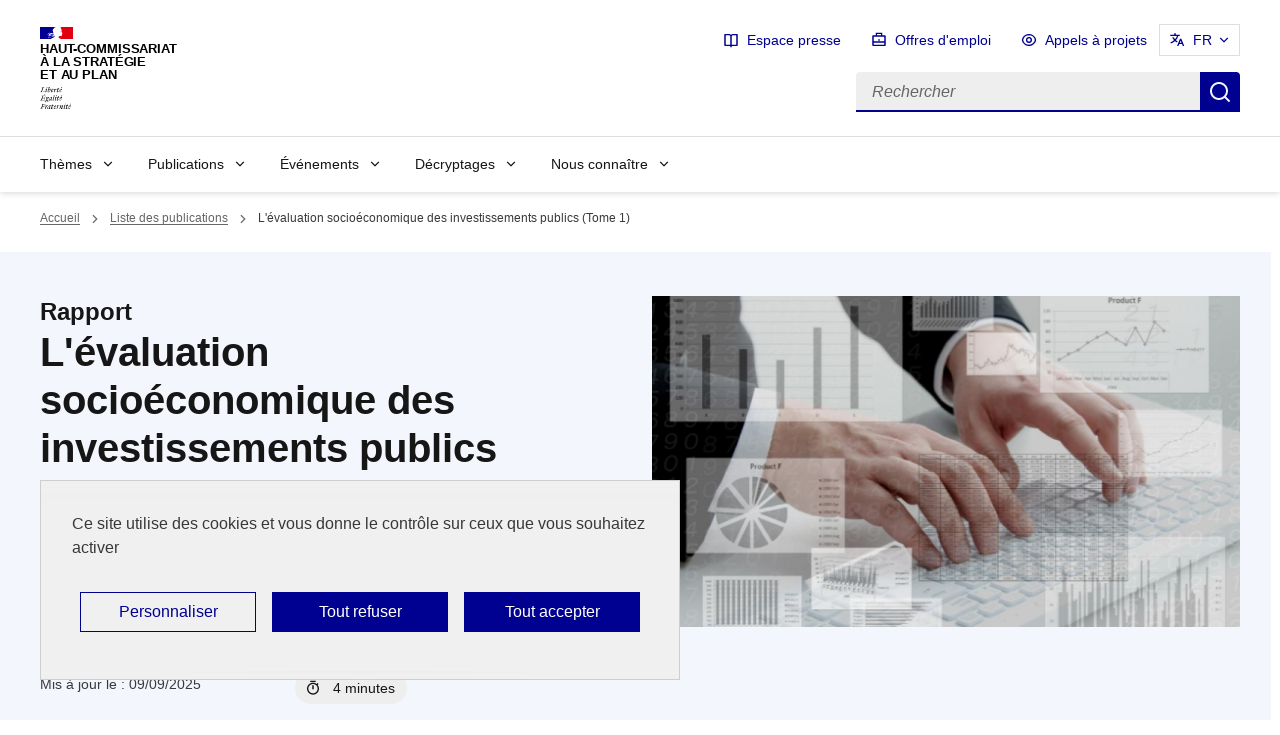

--- FILE ---
content_type: text/html; charset=UTF-8
request_url: https://www.strategie-plan.gouv.fr/publications/levaluation-socioeconomique-investissements-publics-tome1
body_size: 13560
content:
<!DOCTYPE html>
<html  lang="fr" dir="ltr" prefix="og: https://ogp.me/ns#"
  data-fr-scheme="light"
  >
  <head>
    <meta name="format-detection" content="telephone=no,date=no,address=no,email=no,url=no">
    <meta charset="utf-8" />
<meta name="description" content="En France, 15 % des investissements sont réalisés par la puissance publique, dans des secteurs aussi importants que le transport, l’énergie, la santé ou l’éducation." />
<link rel="canonical" href="https://www.strategie-plan.gouv.fr/publications/levaluation-socioeconomique-investissements-publics-tome1" />
<meta name="robots" content="index, follow" />
<link rel="image_src" href="/files/2024-12/12_1.jpg" />
<meta property="og:site_name" content="Haut-commissariat à la stratégie et au plan" />
<meta property="og:type" content="Publication" />
<meta property="og:url" content="https://www.strategie-plan.gouv.fr/publications/levaluation-socioeconomique-investissements-publics-tome1" />
<meta property="og:title" content="L&#039;évaluation socioéconomique des investissements publics (Tome 1) | Haut-commissariat à la stratégie et au plan" />
<meta property="og:description" content="En France, 15 % des investissements sont réalisés par la puissance publique, dans des secteurs aussi importants que le transport, l’énergie, la santé ou l’éducation." />
<meta property="og:image" content="https://www.strategie-plan.gouv.fr/files/2024-12/12_1.jpg" />
<meta name="twitter:card" content="summary_large_image" />
<meta name="twitter:description" content="En France, 15 % des investissements sont réalisés par la puissance publique, dans des secteurs aussi importants que le transport, l’énergie, la santé ou l’éducation." />
<meta name="twitter:title" content="L&#039;évaluation socioéconomique des investissements publics (Tome 1) | Haut-commissariat à la stratégie et au plan" />
<meta name="twitter:dnt" content="on" />
<meta name="twitter:url" content="https://www.strategie-plan.gouv.fr/publications/levaluation-socioeconomique-investissements-publics-tome1" />
<meta name="twitter:image" content="https://www.strategie-plan.gouv.fr/files/2024-12/12_1.jpg" />
<meta name="Generator" content="Drupal 10 (https://www.drupal.org)" />
<meta name="MobileOptimized" content="width" />
<meta name="HandheldFriendly" content="true" />
<meta name="viewport" content="width=device-width, initial-scale=1.0" />
<script><!-- Tag standard + extension opt-out complet - Eulerian Analytics  -->
  (function(e,a){var i=e.length,y=5381,k='script',z='_EA_',zd=z+'disabled',s=window,v=document,
    o=v.createElement(k),l=s.localStorage;for(;i;){i-=1;y=(y*33)^e.charCodeAt(i)}y=z+(y>>>=0);
    (function(e,a,s,y,z,zd,l){s[a]=s[a]||function(){(s[y]=s[y]||[]).push(arguments);s[y].eah=e;};
    s[zd]=function(){return l.getItem(z);};s[z+'toggle']=function(){(s[zd]())?l.removeItem(z):l.setItem(z,1);}}(e,a,s,y,z,zd,l));
    if(!s[zd]()){i=new Date/1E7|0;o.ea=y;y=i%26;o.async=1;o.src='//'+e+'/'+String.fromCharCode(97+y,122-y,65+y)+(i%1E3)+'.js?2';
    s=v.getElementsByTagName(k)[0];s.parentNode.insertBefore(o,s);}})('etdd.strategie.gouv.fr','EA_push');
</script>
<link rel="icon" href="/themes/custom/france_strategie/favicon.ico" type="image/vnd.microsoft.icon" />
<link rel="alternate" hreflang="fr" href="https://www.strategie-plan.gouv.fr/publications/levaluation-socioeconomique-investissements-publics-tome1" />
<link rel="alternate" hreflang="en" href="https://www.strategie-plan.gouv.fr/en/publications/levaluation-socioeconomique-investissements-publics-tome1" />

    <title>L&#039;évaluation socioéconomique des investissements publics (Tome 1) | Haut-commissariat à la stratégie et au plan</title>
    <link rel="stylesheet" media="all" href="/files/css/css_GyMvuTHTlPdCao4JA24tTT_PotfWjE6dT3I7LHBbGrY.css?delta=0&amp;language=fr&amp;theme=france_strategie&amp;include=[base64]" />
<link rel="stylesheet" media="all" href="/files/css/css_LCasvZVJmUoT3K5TxMz_923VoFePwkyYeh4bKVqChME.css?delta=1&amp;language=fr&amp;theme=france_strategie&amp;include=[base64]" />
<link rel="stylesheet" media="print" href="/files/css/css_C1m6n5lua06RgkKbKZWsPTt51TGGDogAU2tp3JRnV10.css?delta=2&amp;language=fr&amp;theme=france_strategie&amp;include=[base64]" />
<link rel="stylesheet" media="all" href="/files/css/css_2-qHXu2ir5LOSnY-kqUYBh0G6io0o9fOitLoJGzYuJ0.css?delta=3&amp;language=fr&amp;theme=france_strategie&amp;include=[base64]" />
<link rel="stylesheet" media="print" href="/files/css/css_UrP5k_jniUHqjCjHEn-OslEC9GiQagINfMzhSZ6qyOY.css?delta=4&amp;language=fr&amp;theme=france_strategie&amp;include=[base64]" />
<link rel="stylesheet" media="all" href="/files/css/css_7uXMr2Mp0p4_d1sqF3kd0wqjEhkAg_7fwUA33y1HocQ.css?delta=5&amp;language=fr&amp;theme=france_strategie&amp;include=[base64]" />
<link rel="stylesheet" media="print" href="/files/css/css_KAHEKD1kg-mQ-ayNlh2yIJfi_JdktMtmHSifYPFQGaA.css?delta=6&amp;language=fr&amp;theme=france_strategie&amp;include=[base64]" />

    <script type="application/json" data-drupal-selector="drupal-settings-json">{"path":{"baseUrl":"\/","pathPrefix":"","currentPath":"node\/193","currentPathIsAdmin":false,"isFront":false,"currentLanguage":"fr"},"pluralDelimiter":"\u0003","suppressDeprecationErrors":true,"eulerian_service":{"needConsent":1,"mon_domaine":"etdd.strategie.gouv.fr","site_environment":"prod","site_entity":"SPM || France Strat\u00e9gie","site_target":"information","site_type":"standard","noconsent_params":"","optout_block":1,"site_language":"fr","is_home":false,"is_node":true,"pagelabel":"contenu_detail,publications,","page_template":"contenu_detail","segment_site":"publications","pagegroup":"publications","page_name":"l_evaluation_socioeconomique_des_investissements_publics_tome_1_","page_category1":"publications","page_category2":"finances_publiques,_action_publique,_evaluation","page_category3":"france_strategie","content_id":"193","content_name":"l_evaluation_socioeconomique_des_investissements_publics_tome_1_","content_date":"2025_09_09_14_30_40","content_topic":"publication"},"matomo":{"needConsent":1,"site_id":"13","host":"https:\/\/www.strategie-plan.gouv.fr\/"},"tarteaucitron":{"custom_text":[""],"custom_descriptions":[""],"custom_user_variables":[""],"use_dse_theme":1,"use_link_as_alert":true,"readmoreLink":"\/donnees-personnelles","privacyUrl":"donnes-personnelles-et-cookies","showPrivacyUrl":0,"job_list":["video_embed_dailymotion","video_embed_vimeo","video_embed_youtube","eulerian-analytics","matomo_service"]},"user":{"uid":0,"permissionsHash":"5efeb440445042699bcbf042b87102d0374f50ec81ea541554cc640e81fe87e7"}}</script>
<script src="/files/js/js_FISXpaRL4GFnGDqsxwSd5Lx2mcacrbo4Vo8CebSygZk.js?scope=header&amp;delta=0&amp;language=fr&amp;theme=france_strategie&amp;include=[base64]"></script>

  </head>
  <body class="path-node page-node-type-publication">
    
      <div class="dialog-off-canvas-main-canvas" data-off-canvas-main-canvas>
    

  <div id="block-france-strategie-ds-liensdevitement" class="block block-block-content block-block-content09c65f87-c956-4e20-ba40-b5a71903f26d">
    
      <div id="haut-de-page" class="fr-skiplinks">
  <nav class="fr-container" role="navigation" aria-label="Accès rapide">
    <ul class="fr-skiplinks__list">
              <li>
          <a href="#header-search" class="fr-link">Accéder à la recherche</a>
        </li>
              <li>
          <a href="#header-navigation-nav" class="fr-link">Accéder au menu principal</a>
        </li>
              <li>
          <a href="#contenu" class="fr-link">Accéder au contenu</a>
        </li>
              <li>
          <a href="#footer" class="fr-link">Accéder au pied de page</a>
        </li>
          </ul>
  </nav>
</div>

  </div>




<header role="banner" class="fr-header">
  
  <div class="fr-header__body">
    <div class="fr-container">
      <div class="fr-header__body-row">
        
  <div class="fr-header__brand fr-enlarge-link">
    <div class="fr-header__brand-top">
      <div class="fr-header__logo">
                  <a href="/" title="Haut-commissariat à la stratégie et au plan - Retour à l&#039;accueil">
            <p class="fr-logo">
              Haut-commissariat</br> à la stratégie</br> et au plan
            </p>
          </a>
              </div>
            <div class="fr-header__navbar">
                  <button id="header-search-btn" class="fr-btn--search fr-btn" data-fr-opened="false" aria-controls="modal-searchbar" aria-haspopup="dialog" title="Rechercher - Ouvrir la recherche">
            Rechercher
          </button>
                <button class="fr-btn--menu fr-btn" data-fr-opened="false" aria-controls="header-navigation" aria-haspopup="dialog" title="Menu principal - Ouvrir le menu" id="fr-btn-menu-mobile-4">
          Menu principal
        </button>
      </div>
    </div>

      </div>

  <div class="fr-header__tools">
    
      <div class="fr-header__tools-links">
              <ul class="fr-btns-group">
      
    <li>
    <a href="/espace-presse"
            title="Liste des documents presse"      class="fr-btn fr-icon-book-open-line ">
              Espace presse
          </a>
  </li>
  
      
    <li>
    <a href="/offres-demploi"
            title="Liste des offres d&#039;emploi"      class="fr-btn fr-icon-briefcase-line ">
              Offres d&#039;emploi
          </a>
  </li>
  
      
    <li>
    <a href="/appels-doffre-de-recherche"
            title="Liste des appels à projets de recherche"      class="fr-btn fr-icon-eye-line ">
              Appels à projets
          </a>
  </li>
  
  </ul>

                    
    <nav role="navigation" class="fr-translate fr-nav"><div class="fr-nav__item"><button class="fr-translate__btn fr-btn fr-btn--tertiary ds-dropdown-language" aria-controls="translate-links" aria-expanded="false" title="Sélectionner une langue">                      FR<span class="fr-hidden-lg"> - Français</span></button><div class="fr-collapse fr-translate__menu fr-menu" id="translate-links"><ul class="fr-menu__list"><li><a class="fr-translate__language fr-nav__link" href=""
                aria-current="true" hreflang="fr" lang="fr">
                  FR - Français
                </a></li><li><a href="/en/publications/levaluation-socioeconomique-investissements-publics-tome1" class="fr-translate__language fr-nav__link" hreflang="en" lang="en">EN - English</a></li></ul></div></div></nav>

          </div>
  
  <div id="modal-searchbar" class="fr-header__search fr-modal" aria-labelledby="header-search-btn">
  <div class="fr-container fr-container-lg--fluid">
    <button class="fr-btn fr-btn--close" aria-controls="modal-searchbar" title="Fermer">Fermer</button>
    <form class="header-searchbar" data-drupal-selector="header-searchbar" action="/recherche" method="GET" id="header-searchbar" accept-charset="UTF-8" data-drupal-form-fields="edit-search,edit-valider">
      <div id="header-search" class="fr-search-bar" role="search" aria-label="Rechercher sur tout le site">
        <label class="fr-label" for="search-865-input">
          Rechercher
        </label>
        <input class="fr-input" placeholder="Rechercher" type="search" id="search-865-input" aria-label="Rechercher" name="search_api_fulltext">
        <button class="fr-btn" title="Rechercher">
          Rechercher
        </button>
      </div>
    </form>
  </div>
</div>


  </div>

      </div>
    </div>
  </div>

  
  
  

<div class="fr-header__menu fr-modal" id="header-navigation" aria-labelledby="button-871">
  <div class="fr-container">
    <button class="fr-btn fr-btn--close" aria-controls="header-navigation">Fermer</button>
    <div class="fr-header__menu-links"></div>
    <nav class="fr-nav" id="header-navigation-nav" role="navigation" aria-label="Menu principal">
                    <ul block="block-france-strategie-ds-navigationprincipalemegamenu" class="fr-nav__list">
                            <li class="fr-nav__item">
                      <button class="fr-nav__btn" aria-expanded="false"
                        aria-controls="e27ea9b2-3675-41e4-becd-e98b8293a4eb">Thèmes</button>
            <div class="fr-mega-menu fr-collapse" id="e27ea9b2-3675-41e4-becd-e98b8293a4eb" tabindex="-1">
              <div class="fr-container fr-container--fluid fr-container-lg">
                <button class="fr-btn fr-btn--close" title="Fermer" aria-controls="e27ea9b2-3675-41e4-becd-e98b8293a4eb" title="Fermer le menu">
                  Fermer
                </button>
                <div class="fr-grid-row fr-grid-row-lg--gutters">
                                      <div class="fr-col-12 fr-col-lg-8 fr-col-offset-lg-4--right">
                      <div class="simple-mega-menu mega-menu-item simple-mega-menu-type-ds-item-mega-menu view-mode-default">
    <div class="fr-mega-menu__leader">
          <p class="fr-h4">
            Thèmes
      </p>
              <p class="fr-hidden fr-unhidden-lg">
            Le Haut-commissariat à la Stratégie et au Plan traite d’une grande diversité de sujets dans les domaines de l&#039;économie, du travail, de l&#039;emploi et des compétences, de la société et des politiques sociales, de l&#039;environnement, ainsi que du numérique.
      </p>
              <a href="/liste-themes" class="fr-link fr-icon-arrow-right-line fr-link--icon-right fr-link--align-on-content" target="_self">Voir tous les thèmes</a>
      </div>
  </div>

                    </div>
                                                                  
        <div class="fr-col-12 fr-col-lg-3">
          <p class="fr-mega-menu__category">
            <a class="fr-nav__link" href="/liste-themes"
                        >
            ㅤ</a>
          </p>
                      <ul class="fr-mega-menu__list">
                                    <li>   
          <a class="fr-nav__link" href="/themes/changement-climatique"
                    >
          Changement climatique</a>
        </li>
              <li>   
          <a class="fr-nav__link" href="/themes/alimentationagriculture"
                    >
          Alimentation/agriculture</a>
        </li>
              <li>   
          <a class="fr-nav__link" href="/themes/energie"
                    >
          Énergie</a>
        </li>
              <li>   
          <a class="fr-nav__link" href="/themes/industrie"
                    >
          Industrie</a>
        </li>
              <li>   
          <a class="fr-nav__link" href="/themes/mobilitetransports"
                    >
          Mobilité/transports</a>
        </li>
              <li>   
          <a class="fr-nav__link" href="/themes/numeriqueia"
                    >
          Numérique/IA</a>
        </li>
              <li>   
          <a class="fr-nav__link" href="/themes/ressources-naturellesbiodiversite"
                    >
          Ressources naturelles/biodiversité</a>
        </li>
              <li>   
          <a class="fr-nav__link" href="/themes/batimentlogement"
                    >
          Bâtiment/logement</a>
        </li>
            
            </ul>
                  </div>
                      
        <div class="fr-col-12 fr-col-lg-3">
          <p class="fr-mega-menu__category">
            <a class="fr-nav__link" href="/liste-themes"
                        >
            ㅤ</a>
          </p>
                      <ul class="fr-mega-menu__list">
                                    <li>   
          <a class="fr-nav__link" href="/themes/macroeconomie"
                    >
          Macroéconomie</a>
        </li>
              <li>   
          <a class="fr-nav__link" href="/themes/productivite"
                    >
          Productivité </a>
        </li>
              <li>   
          <a class="fr-nav__link" href="/themes/competitivite"
                    >
          Compétitivité</a>
        </li>
              <li>   
          <a class="fr-nav__link" href="/themes/innovation"
                    >
          Innovation</a>
        </li>
              <li>   
          <a class="fr-nav__link" href="/themes/entreprises"
                    >
          Entreprises</a>
        </li>
              <li>   
          <a class="fr-nav__link" href="/themes/rse"
                    >
          Responsabilité sociétale des entreprises</a>
        </li>
              <li>   
          <a class="fr-nav__link" href="/themes/finances-publiques"
                    >
          Finances publiques</a>
        </li>
              <li>   
          <a class="fr-nav__link" href="/themes/fiscalite"
                    >
          Fiscalité</a>
        </li>
            
            </ul>
                  </div>
                      
        <div class="fr-col-12 fr-col-lg-3">
          <p class="fr-mega-menu__category">
            <a class="fr-nav__link" href="/liste-themes"
                        >
            ㅤ</a>
          </p>
                      <ul class="fr-mega-menu__list">
                                    <li>   
          <a class="fr-nav__link" href="/themes/demographie"
                    >
          Démographie</a>
        </li>
              <li>   
          <a class="fr-nav__link" href="/themes/protection-sociale"
                    >
          Protection sociale</a>
        </li>
              <li>   
          <a class="fr-nav__link" href="/themes/sante"
                    >
          Santé</a>
        </li>
              <li>   
          <a class="fr-nav__link" href="/themes/pouvoir-dachat"
                    >
          Pouvoir d&#039;achat</a>
        </li>
              <li>   
          <a class="fr-nav__link" href="/themes/remunerations"
                    >
          Rémunérations</a>
        </li>
              <li>   
          <a class="fr-nav__link" href="/themes/emploichomage"
                    >
          Emploi/chômage</a>
        </li>
              <li>   
          <a class="fr-nav__link" href="/themes/metierscompetences"
                    >
          Métiers/compétences</a>
        </li>
              <li>   
          <a class="fr-nav__link" href="/themes/travail"
                    >
          Travail</a>
        </li>
            
            </ul>
                  </div>
                      
        <div class="fr-col-12 fr-col-lg-3">
          <p class="fr-mega-menu__category">
            <a class="fr-nav__link" href="/liste-themes"
                        >
            ㅤ</a>
          </p>
                      <ul class="fr-mega-menu__list">
                                    <li>   
          <a class="fr-nav__link" href="/themes/inegalitespauvrete"
                    >
          Inégalités/Pauvreté</a>
        </li>
              <li>   
          <a class="fr-nav__link" href="/themes/territoires"
                    >
          Territoires</a>
        </li>
              <li>   
          <a class="fr-nav__link" href="/themes/education"
                    >
          Éducation</a>
        </li>
              <li>   
          <a class="fr-nav__link" href="/themes/action-publique"
                    >
          Action publique</a>
        </li>
              <li>   
          <a class="fr-nav__link" href="/themes/evaluation"
                    >
          Évaluation</a>
        </li>
              <li>   
          <a class="fr-nav__link" href="/themes/prospective"
                    >
          Prospective</a>
        </li>
              <li>   
          <a class="fr-nav__link" href="/themes/strategie"
                    >
          Stratégie</a>
        </li>
            
            </ul>
                  </div>
            
                </div>
              <div>
            </div>
                    </li>
                            <li class="fr-nav__item">
                      <button class="fr-nav__btn" aria-expanded="false"
                        aria-controls="f6a2e6aa-e830-4c93-8777-698d0282350f">Publications</button>
            <div class="fr-mega-menu fr-collapse" id="f6a2e6aa-e830-4c93-8777-698d0282350f" tabindex="-1">
              <div class="fr-container fr-container--fluid fr-container-lg">
                <button class="fr-btn fr-btn--close" title="Fermer" aria-controls="f6a2e6aa-e830-4c93-8777-698d0282350f" title="Fermer le menu">
                  Fermer
                </button>
                <div class="fr-grid-row fr-grid-row-lg--gutters">
                                      <div class="fr-col-12 fr-col-lg-8 fr-col-offset-lg-4--right">
                      <div class="simple-mega-menu mega-menu-item simple-mega-menu-type-ds-item-mega-menu view-mode-default">
    <div class="fr-mega-menu__leader">
          <p class="fr-h4">
            Publications
      </p>
              <p class="fr-hidden fr-unhidden-lg">
            Le Haut-commissariat à la Stratégie et au Plan publie régulièrement sur ce site des rapports, des notes d&#039;analyse et de synthèse, des documents de travail ou encore des avis destinés à éclairer le débat public. Certains organismes de son réseau (HCAAM, HCFEA, HCFiPS) y publient également leurs travaux.
      </p>
          </div>
  </div>

                    </div>
                                                                  
        <div class="fr-col-12 fr-col-lg">
          <p class="fr-mega-menu__category">
            <a class="fr-nav__link" href="/publications?search_api_fulltext=&amp;field_date_publication=&amp;field_date_publication_max=&amp;field_emetteur%5B284%5D=284&amp;field_emetteur%5B220%5D=220&amp;field_emetteur%5B276%5D=276&amp;field_emetteur%5B252%5D=252&amp;field_emetteur%5B226%5D=226&amp;field_emetteur%5B221%5D=221&amp;field_emetteur%5B282%5D=282"
                        >
            Les publications du Haut-commissariat à la Stratégie et au Plan</a>
          </p>
                      <ul class="fr-mega-menu__list">
                                    <li>   
          <a class="fr-nav__link" href="/publications?search_api_fulltext=&amp;changed=&amp;changed_max=&amp;field_emetteur%5B225%5D=225&amp;field_emetteur%5B224%5D=224&amp;field_emetteur%5B251%5D=251&amp;field_emetteur%5B226%5D=283"
                    >
          Les publications du réseau</a>
        </li>
              <li>   
          <a class="fr-nav__link" href="/publications?search_api_fulltext=&amp;changed=&amp;changed_max=&amp;field_emetteur%5B222%5D=222"
                    >
          Les publications de la plateforme RSE</a>
        </li>
              <li>   
          <a class="fr-nav__link" href="/publications?search_api_fulltext=&amp;field_type_publication%5B281%5D=281&amp;field_date_publication=&amp;field_date_publication_max="
                    >
          Les archives du Haut-commissariat au Plan</a>
        </li>
            
            </ul>
                  </div>
            
                </div>
              <div>
            </div>
                    </li>
                            <li class="fr-nav__item">
                      <button class="fr-nav__btn" aria-expanded="false"
                        aria-controls="9cb09fca-f821-40c9-a95f-3257b35bf3cd">Événements</button>
            <div class="fr-mega-menu fr-collapse" id="9cb09fca-f821-40c9-a95f-3257b35bf3cd" tabindex="-1">
              <div class="fr-container fr-container--fluid fr-container-lg">
                <button class="fr-btn fr-btn--close" title="Fermer" aria-controls="9cb09fca-f821-40c9-a95f-3257b35bf3cd" title="Fermer le menu">
                  Fermer
                </button>
                <div class="fr-grid-row fr-grid-row-lg--gutters">
                                                                  
        <div class="fr-col-12 fr-col-lg-6">
          <p class="fr-mega-menu__category">
            <a class="fr-nav__link" href="/evenements"
                        >
            Les événements à venir</a>
          </p>
                  </div>
                      
        <div class="fr-col-12 fr-col-lg-6">
          <p class="fr-mega-menu__category">
            <a class="fr-nav__link" href="/contenus-riches?search_api_fulltext=&amp;field_type_contenu_riche%5B286%5D=286"
                        >
            Les événements passés</a>
          </p>
                  </div>
            
                </div>
              <div>
            </div>
                    </li>
                            <li class="fr-nav__item">
                      <button class="fr-nav__btn" aria-expanded="false"
                        aria-controls="ec798824-ed9b-4ef0-a10f-2bcd025e458d">Décryptages</button>
            <div class="fr-mega-menu fr-collapse" id="ec798824-ed9b-4ef0-a10f-2bcd025e458d" tabindex="-1">
              <div class="fr-container fr-container--fluid fr-container-lg">
                <button class="fr-btn fr-btn--close" title="Fermer" aria-controls="ec798824-ed9b-4ef0-a10f-2bcd025e458d" title="Fermer le menu">
                  Fermer
                </button>
                <div class="fr-grid-row fr-grid-row-lg--gutters">
                                      <div class="fr-col-12 fr-col-lg-8 fr-col-offset-lg-4--right">
                      <div class="simple-mega-menu mega-menu-item simple-mega-menu-type-ds-item-mega-menu view-mode-default">
    <div class="fr-mega-menu__leader">
          <p class="fr-h4">
            Décryptages
      </p>
              <p class="fr-hidden fr-unhidden-lg">
            Le Haut-commissariat à la Stratégie et au Plan propose des vidéos, podcasts, infographies et datavisualisation, ainsi que des articles, qui apportent un autre éclairage sur ses travaux.
      </p>
              <a href="/contenus-riches" class="fr-link fr-icon-arrow-right-line fr-link--icon-right fr-link--align-on-content" target="_self">Voir tous les décryptages</a>
      </div>
  </div>

                    </div>
                                                                  
        <div class="fr-col-12 fr-col-lg-3">
          <p class="fr-mega-menu__category">
            <a class="fr-nav__link" href="/contenus-riches?search_api_fulltext=&amp;field_type_contenu_riche%5B217%5D=217&amp;field_type_contenu_riche%5B286%5D=286"
                        >
            Vidéos</a>
          </p>
                  </div>
                      
        <div class="fr-col-12 fr-col-lg-3">
          <p class="fr-mega-menu__category">
            <a class="fr-nav__link" href="/contenus-riches?search_api_fulltext=&amp;field_type_contenu_riche%5B216%5D=216"
                        >
            Podcasts</a>
          </p>
                  </div>
                      
        <div class="fr-col-12 fr-col-lg-3">
          <p class="fr-mega-menu__category">
            <a class="fr-nav__link" href="/contenus-riches?search_api_fulltext=&amp;field_type_contenu_riche%5B218%5D=218"
                        >
            Infographies/datavisualisations</a>
          </p>
                  </div>
                      
        <div class="fr-col-12 fr-col-lg-3">
          <p class="fr-mega-menu__category">
            <a class="fr-nav__link" href="/contenus-riches?search_api_fulltext=&amp;field_type_contenu_riche%5B254%5D=254"
                        >
            Autres contenus</a>
          </p>
                  </div>
            
                </div>
              <div>
            </div>
                    </li>
                            <li class="fr-nav__item">
                      <button class="fr-nav__btn" aria-expanded="false"
                        aria-controls="78169fe6-494e-4de5-ac09-629e06429d64">Nous connaître</button>
            <div class="fr-mega-menu fr-collapse" id="78169fe6-494e-4de5-ac09-629e06429d64" tabindex="-1">
              <div class="fr-container fr-container--fluid fr-container-lg">
                <button class="fr-btn fr-btn--close" title="Fermer" aria-controls="78169fe6-494e-4de5-ac09-629e06429d64" title="Fermer le menu">
                  Fermer
                </button>
                <div class="fr-grid-row fr-grid-row-lg--gutters">
                                                                  
        <div class="fr-col-12 fr-col-lg-3">
          <p class="fr-mega-menu__category">
            <a class="fr-nav__link" href="/nous-connaitre/propos-du-haut-commissariat-la-strategie-et-au-plan"
                        >
            Le Haut-Commissariat à la Stratégie et au Plan</a>
          </p>
                  </div>
                      
        <div class="fr-col-12 fr-col-lg-3">
          <p class="fr-mega-menu__category">
            <a class="fr-nav__link" href="/%C3%A9quipe"
                        >
            L&#039;équipe</a>
          </p>
                  </div>
                      
        <div class="fr-col-12 fr-col-lg-3">
          <p class="fr-mega-menu__category">
            <a class="fr-nav__link" href="/plateforme-rse"
                        >
            La Plateforme RSE</a>
          </p>
                  </div>
                      
        <div class="fr-col-12 fr-col-lg-3">
          <p class="fr-mega-menu__category">
            <a class="fr-nav__link" href="/le-reseau-du-haut-commissariat-la-strategie-et-au-plan"
                        >
            Le réseau du Haut-commissariat</a>
          </p>
                  </div>
                      
        <div class="fr-col-12 fr-col-lg-3">
          <p class="fr-mega-menu__category">
            <a class="fr-nav__link" href="/actualites"
                        >
            Actualités</a>
          </p>
                  </div>
            
                </div>
              <div>
            </div>
                    </li>
              </ul>
      
    </nav>
  </div>
</div>




</header>

<main role="main">
    <a id="contenu" tabindex="-1"></a>  


  

  <div class="fr-container">
    
  <div class="ds-region-breadcrumb">
    <div id="block-france-strategie-breadcrumbs" class="block block-system block-system-breadcrumb-block">
    
        <nav class="fr-breadcrumb" role="navigation" aria-label="Vous êtes ici :">
    <button class="fr-breadcrumb__button" aria-expanded="false" aria-controls="breadcrumb">
      Voir le fil d’Ariane
    </button>
    <div class="fr-collapse" id="breadcrumb">
      <ol class="fr-breadcrumb__list">
              <li>
                      <a class="fr-breadcrumb__link" href="/">Accueil</a>
                  </li>
              <li>
                      <a class="fr-breadcrumb__link" href="/publications">Liste des publications</a>
                  </li>
              <li>
                      <a class="fr-breadcrumb__link" aria-current="page">L&#039;évaluation socioéconomique des investissements publics (Tome 1)</a>
                  </li>
            </ol>
    </div>
  </nav>

  </div>



  </div>

    <div class="fr-grid-row">
              <div class="fr-col-12">
          
  <div data-drupal-messages-fallback class="hidden"></div>
<div id="block-france-strategie-content" class="block block-system block-system-main-block">
    
      


<article class="node node--type-publication node--view-mode-full">
  <div class="fr-grid-row fr-grid-row--gutters ds-row-with-background fr-grid-row--center fr-py-4w">
    <div class="ds-row-background fr-background-alt--blue-ecume"></div>
    <div class="fr-col-12 fr-col-md-6 fr-col-lg-5 fr-col-offset-lg-1--right">
              <p class="fr-h4 fr-mb-0">
            Rapport
      </p>
      
      <h1>L&#039;évaluation socioéconomique des investissements publics (Tome 1)</h1>

      <p>
            En France, 15 % des investissements sont réalisés par la puissance publique, dans des secteurs aussi importants que le transport, l’énergie, la santé ou l’éducation.
      </p>

      <div class="fr-grid-row fr-grid-row--gutters">
        <div class="fr-col-12 fr-col-md-6">
                              <p class="fr-text--sm fr-mb-1w">Publié le : 
            18/09/2013
      </p>
          <p class="fr-text--sm fr-mb-1w">Mis à jour le : 09/09/2025</p>        </div>
        <div class="fr-col-12 fr-col-md-6">
          <p class="fr-text--sm fr-mb-1w">Temps de lecture</p>
          <p class="fr-text--sm fr-tag fr-mb-1w">
            <span class="fr-icon-timer-line fr-link--icon-left">
                              
                    4

           minutes
                          </span>
          </p>
        </div>
      </div>

    </div>
          <div class="fr-col-12 fr-col-md-6">
        <figure class="fr-content-media fr-mt-md-0 fr-mb-0" role="group" aria-label="">
          <div class="fr-content-media__img">
              <img loading="lazy" src="/files/styles/ds_image_paragraphe/public/2024-12/12_1.jpg?itok=j3QjOR2n" width="1200" height="675" alt="" class="image-style-ds-image-paragraphe" />



          </div>
                  </figure>
      </div>
      </div>

      <div class="fr-grid-row fr-grid-row--center fr-grid-row--gutters fr-mt-4w fr-mb-8w">
      <div class="fr-col-12 fr-col-md-7">
        
                                <div class="paragraph paragraph--type--ds-contenu-libre paragraph--view-mode--default fr-grid-row fr-grid-row--center">
        <div class="fr-col-12">
            <div class="fr-prose">
    <p><span><strong>Le rapport </strong></span><em><span><strong>L'évaluation socioéconomique des investissements publics </strong></span></em><span><strong>confié à Emile Quinet par le Commissariat général à la stratégie et à la prospective met à jour et enrichit la méthodologie d’évaluation socioéconomique des investissements publics</strong>, étudie les conditions d’une bonne appropriation de ses résultats par les décideurs, et étend le calcul socioéconomique au-delà de ses champs d’application traditionnels que sont les transports et l’énergie.</span></p>
<p><strong>En cette période de fortes contraintes budgétaires, probablement amenée à se prolonger dans les années à venir, il est plus que jamais nécessaire de rationaliser les dépenses publiques, qu’elles soient de fonctionnement ou d’investissement.</strong></p>
<p><strong>Les dépenses publiques d’investissement représentent environ 15 % des investissements totaux de notre pays.</strong> Elles concernent des secteurs aussi essentiels pour le développement de notre société que les transports, l’énergie, la santé ou l’éducation.</p>
<p>Ces investissements façonneront sur le long terme, parfois pour plusieurs siècles, l’aspect de notre pays, la qualité de son environnement, sa capacité à affronter les défis futurs. C’est dire combien les décisions doivent être prises de la façon la plus éclairée possible, en évaluant au mieux les avantages qu’ils vont procurer et les coûts qu’ils vont engendrer, d’autant que leur financement repose en large partie sur l’épargne publique nationale, ressource rare en général et encore plus dans la période actuelle. Ce n’est donc pas sans raison que l’État s’est préoccupé depuis longtemps d’élaborer et de mettre régulièrement à jour les méthodes permettant d’assurer ces évaluations.</p>
<p><strong>La commission qui a réalisé les travaux présentés dans ce rapport&nbsp;</strong><em><strong>L'évaluation socioéconomique des investissements publics </strong></em><strong>se situe dans la lignée d’une longue tradition, initiée par les rapports établis par Marcel Boiteux en 1994 et 2001.</strong> Ces rapports ont fixé la doctrine générale et ont permis des avancées sur des sujets particuliers : le taux d’actualisation, la prise en compte du risque, la valeur tutélaire du carbone.</p>
<p>Les principes sur lesquels elle s’appuie sont simples et de construction ancienne. Ils consistent à jauger les conséquences de chaque projet sur l’ensemble de la collectivité nationale, en évaluant les gains de productivité ou de capacité de production apportés aux entreprises ainsi que les suppléments de consommation marchande et les améliorations de qualité de vie procurés aux citoyens, et en permettant de comparer ces effets aux coûts de l’investissement.</p>
<ul>
<li><strong>Président :</strong> Émile Quinet</li>
<li><strong>Rapporteur général :</strong> Luc Baumstark</li>
<li><strong>Rapporteurs :</strong> Julien Bonnet, Aurélien Croq, Géraldine Ducos, David Meunier, Aude Rigard-Cerison, Quentin Roquigny</li>
<li><strong>Coordinateurs :</strong> Dominique Auverlot, Aude Rigard-Cerison</li>
<li><strong>Avec le soutien du SETRA :</strong> Charlotte Coupé, Hélène Le Maître, Xavier Delache</li>
<li><a href="/publications/dou-viennent-ecarts-de-salaire-entre-territoires" title="Evaluer les choix d’investissements publics" target="_blank" rel="noopener noreferrer external"><strong>Tribune : Evaluer les choix d'investissements publics</strong></a></li>
</ul>

  </div>

        </div>
      </div>
      
                    <div class="paragraph paragraph--type--ds-block-content paragraph--view-mode--default fr-grid-row fr-grid-row--center">
      <div class="fr-col-12">
        
                    <div class="fr-grid-row ds-row--space-between">
  <div id="block-fstrat-partagerlapage" class="fr-share">
          <p class="fr-share__title">Partager la page</p>
              <ul class="fr-btns-group">
        
                              
    <li>
          <a href="https://www.facebook.com/sharer.php?u=https%3A%2F%2Fwww.strategie-plan.gouv.fr%2Fpublications%2Flevaluation-socioeconomique-investissements-publics-tome1"
        class="fr-share__link fr-share__link--facebook"
        title="Partager sur Facebook - nouvelle fenêtre"
        target="_blank"
                  rel="noopener external" onclick="window.open(this.href,&#039;Partager sur Facebook - nouvelle fenêtre&#039;,&#039;toolbar=no,location=yes,status=no,menubar=no,scrollbars=yes,resizable=yes,width=600,height=450&#039;); event.preventDefault();"
                >Partager sur Facebook - nouvelle fenêtre
      </a>
      </li>
  
          
    <li>
          <a href="https://twitter.com/intent/tweet?url=https%3A%2F%2Fwww.strategie-plan.gouv.fr%2Fpublications%2Flevaluation-socioeconomique-investissements-publics-tome1&amp;text=L%27%C3%A9valuation%20socio%C3%A9conomique%20des%20investissements%20publics%20%28Tome%201%29%20%7C%20Haut-commissariat%20%C3%A0%20la%20strat%C3%A9gie%20et%20au%20plan"
        class="fr-share__link fr-share__link--twitter-x"
        title="Partager sur X - nouvelle fenêtre"
        target="_blank"
                >Partager sur X - nouvelle fenêtre
      </a>
      </li>
  
          
    <li>
          <a href="https://www.linkedin.com/shareArticle?url=https%3A%2F%2Fwww.strategie-plan.gouv.fr%2Fpublications%2Flevaluation-socioeconomique-investissements-publics-tome1&amp;title=L%27%C3%A9valuation%20socio%C3%A9conomique%20des%20investissements%20publics%20%28Tome%201%29%20%7C%20Haut-commissariat%20%C3%A0%20la%20strat%C3%A9gie%20et%20au%20plan"
        class="fr-share__link fr-share__link--linkedin"
        title="Partager sur Linked In - nouvelle fenêtre"
        target="_blank"
                  rel="noopener external" onclick="window.open(this.href,&#039;Partager sur Linked In - nouvelle fenêtre&#039;,&#039;toolbar=no,location=yes,status=no,menubar=no,scrollbars=yes,resizable=yes,width=600,height=450&#039;); event.preventDefault();"
                >Partager sur Linked In - nouvelle fenêtre
      </a>
      </li>
  
          
    <li>
          <a href="mailto:?subject=L%27%C3%A9valuation%20socio%C3%A9conomique%20des%20investissements%20publics%20%28Tome%201%29%20%7C%20Haut-commissariat%20%C3%A0%20la%20strat%C3%A9gie%20et%20au%20plan&amp;body=L%27%C3%A9valuation%20socio%C3%A9conomique%20des%20investissements%20publics%20%28Tome%201%29%20%7C%20https%3A%2F%2Fwww.strategie-plan.gouv.fr%2Fpublications%2Flevaluation-socioeconomique-investissements-publics-tome1"
        class="fr-share__link fr-share__link--mail"
        title="Partager par email - nouvelle fenêtre"
        target="_blank"
                >Partager par email - nouvelle fenêtre
      </a>
      </li>
  
          
    <li>
          <button class="fr-btn fr-icon-links-fill" title="Copier le lien dans le presse-papier" onclick="navigator.clipboard.writeText(window.location);alert('Adresse copiée dans le presse papier.');">Copier le lien dans le presse-papier</button>
      </li>
  
                    
      </ul>
      </div>
</div>
          
      </div>
    </div>
  
            
      </div>
      <div class="fr-col-12 fr-col-md-4 fr-col-offset-md-1">
        <div class="fr-p-4w fstrat-column-right-border">
          <h3 class="fr-h6 fr-icon-download-fill">Téléchargement</h3>
          
                          <div class="paragraph paragraph--type--ds-liens-telechargement view-- view-display-- fr-grid-row fr-grid-row--center fr-grid-row--gutters">
      <div class="fr-col-12">
                  <h2>
                    L&#039;évaluation socioéconomique des investissements publics (Tome I)
          </h2>
                          
                                    <div class="paragraph--type--ds-item-lien-telechargement">
      <p>
        <a href="https://www.strategie-plan.gouv.fr/files/files/Publications/Rapport/cgsp_evaluation_socioeconomique_29072014.pdf" class="fr-link fr-link--download"  title="Télécharger le rapport - Format PDF" target="_blank">
                    Télécharger le rapport
          
          <span class="fr-link__detail">
            
                    PDF - 3 561.4 Ko


          
          </span>
        </a>
      </p>
    </div>
  
                    
              </div>
    </div>
  
            

          <div class="fr-mb-4w">
            <p class="fr-mb-0 fr-h6 fr-link--icon-left fr-icon-file-line">Thèmes</p>
            <ul>
              
  <li><a href="/publications?field_themes%5B196%5D=196">Finances publiques</a></li>
  <li><a href="/publications?field_themes%5B210%5D=210">Action publique</a></li>
  <li><a href="/publications?field_themes%5B211%5D=211">Évaluation</a></li>

            </ul>
          </div>

          <div class="fr-mb-4w">
            <p class="fr-mb-0 fr-h6 fr-link--icon-left fr-icon-community-line">Publié par</p>
            <ul>
              <li><a href="/nous-connaitre/propos-du-haut-commissariat-la-strategie-et-au-plan">France Stratégie</a></li>
            </ul>
          </div>

          <div class="fr-mb-4w">
            <p class="fr-mb-0 fr-h6 fr-link--icon-left fr-icon-team-line">Auteurs</p>
            <ul>
              
  <li><a href="/emile-quinet" class="fr-link" title=" Émile Quinet"> Émile Quinet</a></li>
  <li><a href="/luc-baumstark" class="fr-link" title="Luc Baumstark">Luc Baumstark</a></li>
  <li><a href="/dominique-auverlot" class="fr-link" title="Dominique Auverlot">Dominique Auverlot</a></li>
  <li><a href="/aude-rigard-cerison" class="fr-link" title="Aude Rigard-Cerison">Aude Rigard-Cerison</a></li>
  <li><a href="/aurelien-croq" class="fr-link" title="Aurélien Croq">Aurélien Croq</a></li>

            </ul>
          </div>

          <div class="fr-mb-4w">
            <p class="fr-mb-2w fr-h6">Citer ou exporter</p>
            <button class="fr-btn fr-btn--secondary" data-fr-opened="false" aria-controls="modale--citation-publication--193">Citer cette publication</button>
            <dialog aria-labelledby="fr-modal-title-modale--citation-publication--193" role="dialog" id="modale--citation-publication--193" class="fr-modal">
    <div class="fr-container fr-container--fluid fr-container-md">
        <div class="fr-grid-row fr-grid-row--center">
            <div class="fr-col-12 fr-col-md-8">
                <div class="fr-modal__body">
                    <div class="fr-modal__header">
                        <button class="fr-btn--close fr-btn" title="Fermer la fenêtre modale" aria-controls="modale--citation-publication--193">Fermer</button>
                    </div>
                    <div class="fr-modal__content">
                        <h3 id="fr-modal-title-modale--citation-publication--193" class="fr-modal__title">Citer cette publication</h3>
                          
                              
      <div class="paragraph paragraph--type--fstrat-citations paragraph--view-mode--default fr-grid-row fr-grid-row--gutters">
      <div class="fr-col-12 fr-col-md-3" id="citation-titre-846">
        
                    APA
          
      </div>
      <div class="fr-col-12 fr-col-md-6" id="citation-texte-846">
        
                    Commissariat général à la stratégie et à la prospective. (2013, septembre). L’évaluation socioéconomique des investissements publics (Rapport du groupe de travail présidé par Émile Quinet, 349 p.). Commissariat général à la stratégie et à la prospective.
          
      </div>
      <div class="fr-col-12 fr-col-md-3 text-align-center">
        <button class="fr-btn fr-btn--secondary fr-btn--icon-left fr-icon-clipboard-line js-copy-citation-to-clipboard-button" data-citation-target="846">
          Copier
        </button>
      </div>
    </div>
  
          
      <div class="paragraph paragraph--type--fstrat-citations paragraph--view-mode--default fr-grid-row fr-grid-row--gutters">
      <div class="fr-col-12 fr-col-md-3" id="citation-titre-18863">
        
                    MLA
          
      </div>
      <div class="fr-col-12 fr-col-md-6" id="citation-texte-18863">
        
                    L’évaluation socioéconomique des investissements publics. Rapport du groupe de travail présidé par Émile Quinet, Commissariat général à la stratégie et à la prospective, sept. 2013, 349 p.
          
      </div>
      <div class="fr-col-12 fr-col-md-3 text-align-center">
        <button class="fr-btn fr-btn--secondary fr-btn--icon-left fr-icon-clipboard-line js-copy-citation-to-clipboard-button" data-citation-target="18863">
          Copier
        </button>
      </div>
    </div>
  
          
      <div class="paragraph paragraph--type--fstrat-citations paragraph--view-mode--default fr-grid-row fr-grid-row--gutters">
      <div class="fr-col-12 fr-col-md-3" id="citation-titre-18864">
        
                    ISO 690
          
      </div>
      <div class="fr-col-12 fr-col-md-6" id="citation-texte-18864">
        
                    COMMISSARIAT GÉNÉRAL À LA STRATÉGIE ET À LA PROSPECTIVE. L’évaluation socioéconomique des investissements publics. Rapport du groupe de travail présidé par Émile Quinet. Commissariat général à la stratégie et à la prospective, septembre 2013. 349 p.
          
      </div>
      <div class="fr-col-12 fr-col-md-3 text-align-center">
        <button class="fr-btn fr-btn--secondary fr-btn--icon-left fr-icon-clipboard-line js-copy-citation-to-clipboard-button" data-citation-target="18864">
          Copier
        </button>
      </div>
    </div>
  
                    
  <h3 class="fr-h4">Autres options d'export</h3>

  <ul class="fstrat-df">
                    <li>
        <a download="reference_investissements_publics.ris" id="link-8338" href="/files/2025-09/reference_investissements_publics.ris" title="L&#039;évaluation socioéconomique des investissements publics (Tome 1)" class="fr-btn fr-btn--secondary fr-btn--icon-right fr-icon-download-line">
          reference_investissements_publics.ris
        </a>
      </li>
    
          </ul>
                    </div>
                </div>
            </div>
        </div>
    </div>
</dialog>
          </div>

                      <div>
              <p><a href="/en/publications/levaluation-socioeconomique-investissements-publics-tome1" class="fr-link" hreflang="en">EN Version</a></p>
            </div>
                  </div>
      </div>
    </div>
  
  <!--BAS DE PAGE PARAGRAPHES-->
      
                    

<div  class="paragraph paragraph--type--en-lien-avec-ce-rapport paragraph--view-mode--default fstrat-paragraphe-bas-de-page fr-grid-row fr-grid-row--gutters fr-grid-row--center fr-p-0 fr-mb-0">
  <div class="fr-col-12 fr-py-6w ds-row-with-background">
    <div class="ds-row-background fr-background-contrast--red-marianne"></div>
          <div class="fr-grid-row fr-grid-row--gutters">
        <div class="fr-col-12">
          <h2> Pour aller plus loin</h2>
        </div>
                  
  <div class="fr-col-12 fr-col-md-4">
    
  

    



<article class="node node--type-actualite node--promoted node--view-mode-ds-carte-verticale-complet fr-card fr-enlarge-link fr-card--verticale">
  <div class="fr-card__body">
    <div class="fr-card__content">
      <h3 class="fr-card__title">
        <a href="/actualites/signature-dune-convention-de-cooperation-entre-le-congres-de-nouvelle-caledonie-et-le">Signature d&#039;une convention de coopération entre le Congrès de Nouvelle-Calédonie et le Haut-commissariat à la Stratégie et au Plan</a>
      </h3>
                        <p class="fr-card__desc">Cette coopération marque le début d&#039;un partenariat durable, fondé sur l&#039;échange de savoirs, l&#039;assistance technique et la formation...</p>
                    <div class="fr-card__start">
                  <ul class="fr-tags-group">
            
                              
<li class="taxonomy-term vocabulary-themes">
  
  <p class="fr-tag">
            Territoires
      </p>
  
</li>

          
<li class="taxonomy-term vocabulary-themes">
  
  <p class="fr-tag">
            Action publique
      </p>
  
</li>

          
<li class="taxonomy-term vocabulary-themes">
  
  <p class="fr-tag">
            Stratégie
      </p>
  
</li>

                    
          </ul>
                      </div>
      <div class="fr-card__end">
                              <p class="fr-card__detail">22 janvier 2026</p>
                        </div>
    </div>
  </div>
      <div class="fr-card__header">
      <div class="fr-card__img">
        
                      <img loading="lazy" src="/files/files/Actualites/Convention%20HCSP%20Congr%C3%A8s%20NC.jpg" width="1200" height="1600" alt="" />


          
      </div>
          </div>
      </article>

  </div>
  <div class="fr-col-12 fr-col-md-4">
    
  

    



<article class="node node--type-contenu-riche node--promoted node--view-mode-ds-carte-verticale-complet fr-card fr-enlarge-link fr-card--verticale">
  <div class="fr-card__body">
    <div class="fr-card__content">
      <h3 class="fr-card__title">
        <a href="/grands-projets-dinfrastructures-prioriser-simplifier-reussir">Grands projets d’infrastructures : prioriser, simplifier, réussir</a>
      </h3>
                        <p class="fr-card__desc">La France dispose historiquement d’un savoir-faire reconnu dans la réalisation de grands projets d’infrastructures. Toutefois, la ...</p>
                    <div class="fr-card__start">
                  <ul class="fr-tags-group">
            
  <li>
<li class="taxonomy-term vocabulary-themes">
  
  <p class="fr-tag">
            Énergie
      </p>
  
</li>
</li>
  <li>
<li class="taxonomy-term vocabulary-themes">
  
  <p class="fr-tag">
            Mobilités/transports
      </p>
  
</li>
</li>
  <li>
<li class="taxonomy-term vocabulary-themes">
  
  <p class="fr-tag">
            Action publique
      </p>
  
</li>
</li>

          </ul>
                                      <p class="fr-card__detail">
                    
<span class="
            fr-icon-bar-chart-box-fill
       fr-icon--sm">
            Infographie/datavisualisation
      </span>

          </p>
                        </div>
      <div class="fr-card__end">
                              <p class="fr-card__detail">14 janvier 2026</p>
                        </div>
    </div>
  </div>
      <div class="fr-card__header">
      <div class="fr-card__img">
        
                      <img loading="lazy" src="/files/files/Publications/2026/2026-01-14%20Cadot%20-%20Grands%20projets%20d%E2%80%99infrastructures/Visuel%20-%20Cadot%20-%20Infrastructures.png" width="800" height="450" alt="" />


          
      </div>
          </div>
      </article>

  </div>
  <div class="fr-col-12 fr-col-md-4">
    
  

    



<article class="node node--type-publication node--view-mode-ds-carte-verticale-complet fr-card fr-enlarge-link fr-card--verticale">
  <div class="fr-card__body">
    <div class="fr-card__content">
      <h3 class="fr-card__title">
        <a href="/publications/procedure-budgetaire-tout-doit-changer">Procédure budgétaire : tout doit changer !</a>
      </h3>
                        <p class="fr-card__desc">Plus que toute autre année, compte tenu de la nécessité (salutaire !) de rechercher un compromis, cet automne budgétaire fut celui...</p>
                    <div class="fr-card__start">
                  <ul class="fr-tags-group">
            
  <li>
<li class="taxonomy-term vocabulary-themes">
  
  <p class="fr-tag">
            Finances publiques
      </p>
  
</li>
</li>
  <li>
<li class="taxonomy-term vocabulary-themes">
  
  <p class="fr-tag">
            Fiscalité
      </p>
  
</li>
</li>
  <li>
<li class="taxonomy-term vocabulary-themes">
  
  <p class="fr-tag">
            Action publique
      </p>
  
</li>
</li>

          </ul>
                                      <p class="fr-card__detail">
                    
<span class="
            fr-icon-eye-line
       fr-icon--sm">
            Point de vue
      </span>

          </p>
                        </div>
      <div class="fr-card__end">
        <p class="fr-card__detail">16 janvier 2026</p>
      </div>
    </div>
  </div>
      <div class="fr-card__header">
      <div class="fr-card__img">
        
                      <img loading="lazy" src="/files/files/Publications/2026/2026-01-15%20-%20PDV%20-%20Proc%C3%A9dure%20budg%C3%A9gtaire/Visuel%20Proc%C3%A9dures%20budg%C3%A9taires.png" width="800" height="450" alt="" />


          
      </div>
    </div>
  </article>

  </div>

                      </div>
      </div>
</div>

          
  
</article>

  </div>



        </div>
          </div>
  </div>
        <div class="fr-follow">
    <div class="fr-container">
              <h2 class="sr-only">Suivez-nous sur les réseaux sociaux et Abonnez-vous à notre lettre d’information</h2>
            <div class="fr-grid-row">
                  <div class="fr-col-12 fr-col-md-8">
            <div class="fr-follow__newsletter">
  
  <div>
          <h3 class="fr-h5 fr-follow__title">Abonnez-vous à notre lettre d&#039;information</h3>
        
            <p><span>Restez informé(e) de l'actualité du Haut-commissariat à la Stratégie et au Plan et de son réseau.</span></p>
<p><a class="fr-btn fr-btn--primary fr-btn--md fr-btn--icon-left" href="/toute-lactualite-de-france-strategie-et-de-son-reseau" id title="ouvrir S'abonner" target="_blank" rel="noopener noreferrer external">S'abonner</a></p>

      
  </div>
</div>


          </div>
          <div class="fr-col-12 fr-col-md-4">
          <div id="block-france-strategie-ds-reseauxsociaux" class="fr-follow__social block block-block-content block-block-content3b3152ad-d0b6-4f5c-9725-a19001e50b80">
      <h3 class="fr-h5">Suivez-nous sur les réseaux sociaux</h3>
    
      <ul class="fr-btns-group">
      
                    
    <li>
    <a href="https://x.com/StrategiePlan"
      target="_blank" rel="noopener external"      title="Visiter la page X - Dans un nouvel onglet"        class="fr-btn fr-btn--twitter-x">
              <span class="label-hidden">Visiter la page X</span>
          </a>
  </li>
  
              
    <li>
    <a href="https://fr.linkedin.com/company/haut-commissariat-strategie-plan"
      target="_blank" rel="noopener external"      title="Suivez-nous sur LinkedIn - Dans un nouvel onglet"        class="fr-btn fr-btn--linkedin">
              <span class="label-hidden">Suivez-nous sur LinkedIn</span>
          </a>
  </li>
  
              
    <li>
    <a href="https://www.instagram.com/strategieplan/"
      target="_blank" rel="noopener external"      title="Suivez-nous sur Instagram - Dans un nouvel onglet"        class="fr-btn fr-btn--instagram">
              <span class="label-hidden">Suivez-nous sur Instagram</span>
          </a>
  </li>
  
              
    <li>
    <a href="https://www.youtube.com/@StrategiePlan"
      target="_blank" rel="noopener external"      title="Suivez-nous sur YouTube - Dans un nouvel onglet"        class="fr-btn fr-btn--youtube">
              <span class="label-hidden">Suivez-nous sur YouTube</span>
          </a>
  </li>
  
            
    </ul>
  </div>


          </div>
              </div>
    </div>
  </div>
  </main>

  <footer class="fr-footer" role="contentinfo" id="footer">
        <div class="fr-footer__top">
      <div class="fr-container">
        
  <div class="fr-grid-row fr-grid-row--start fr-grid-row--gutters row-menu">
            
    <h2 class="visually-hidden footer-label" id="block-france-strategie-footer-menu">Menu Pied de page</h2>
    
    <div class="fr-col-12 menu-content">
              
              <ul>
              <li>
          <a href="/contact" class="fr-footer__top-list"
                    >
          Contact</a>
                  </li>
              <li>
          <a href="https://strategie.archives-spm.fr/" class="fr-footer__top-list"
                     target="_blank" title="Archives du CAS - Dans un nouvel onglet">
          Archives du CAS</a>
                  </li>
            </ul>
      


      </div>
</div>


      </div>
    </div>
        
  <div class="fr-container">
          <div class="fr-footer__body">
        <div class="fr-footer__brand fr-enlarge-link">
          <a href="/" title="Haut-commissariat à la stratégie et au plan - Retour à l&#039;accueil du site - Haut-commissariat à la stratégie et au plan">
            <p class="fr-logo">Haut-commissariat</br> à la stratégie</br> et au plan</p>
          </a>
        </div>
            <div class="fr-footer__content">
          
      
    
    <p class="fr-footer__content-desc">Le Haut-commissariat à la Stratégie et au Plan contribue à l’action publique par ses analyses et ses propositions. Il éclaire les choix collectifs sur les enjeux démographiques, économiques, sociaux, environnementaux, sanitaires, technologiques et culturels, dans un cadre national et européen. <br />
<br />
</p>
  <div id="block-france-strategie-ds-liensinstitutionnels" class="block block-block-content block-block-contentef541323-4ebc-4d3e-89a0-c4db142c9e8f">
    
          <ul class="fr-footer__content-list">
              <li  class="fr-footer__content-item">
          <a href="https://info.gouv.fr" title="Info.gouv.fr - Nouvelle fenêtre" class="fr-footer__content-link" target="_blank" rel="noopener external">
            Info.gouv.fr
          </a>
        </li>
              <li  class="fr-footer__content-item">
          <a href="https://service-public.fr" title="Service-public.fr - Nouvelle fenêtre" class="fr-footer__content-link" target="_blank" rel="noopener external">
            Service-public.fr
          </a>
        </li>
              <li  class="fr-footer__content-item">
          <a href="https://legifrance.gouv.fr" title="Legifrance - Nouvelle fenêtre" class="fr-footer__content-link" target="_blank" rel="noopener external">
            Legifrance
          </a>
        </li>
              <li  class="fr-footer__content-item">
          <a href="https://data.gouv.fr" title="Data.gouv.fr - Nouvelle fenêtre" class="fr-footer__content-link" target="_blank" rel="noopener external">
            Data.gouv.fr
          </a>
        </li>
          </ul>
    </div>
</div>

  </div>

<div id="block-france-strategie-ds-liensdaccesrapidefooter" class="block block-block-content block-block-contentaf6a34c3-cc43-40b1-94eb-a2b6576c3478">
    
    <div class="fr-footer__bottom">
    <ul class='fr-footer__bottom-list'>
      
  <li  class="fr-footer__bottom-item">
    <a href="/sitemap" class="fr-footer__bottom-link">Plan du site</a>
  </li>
  <li  class="fr-footer__bottom-item">
    <a href="/accessibilite" class="fr-footer__bottom-link">Accessibilité</a>
  </li>
  <li  class="fr-footer__bottom-item">
    <a href="/mentions-legales" class="fr-footer__bottom-link">Mentions légales</a>
  </li>
  <li  class="fr-footer__bottom-item">
    <a href="/donnees-personnelles" class="fr-footer__bottom-link">Données personnelles</a>
  </li>

              <li class="fr-footer__bottom-item">
          <button id="tarteaucitronManager" class="fr-footer__bottom-link">Gestion des cookies</button>
        </li>
                </ul>
    <div class="fr-footer__bottom-copy">
      <p>Sauf mention contraire, tous les contenus de ce site sont sous
        <a href="https://github.com/etalab/licence-ouverte/blob/master/LO.md" target="_blank" title="Licence etalab-2.0 dans un nouvel onglet" rel="noopener external">
          licence etalab-2.0
        </a>
      </p>
    </div>
  </div>
  </div>


            </div>

  </footer>

  </div>

    
        <script src="/files/js/js_IJJ_mRWDwC3CmP5QuM5axmHUiiS-dB8L-v65ZEXg9pE.js?scope=footer&amp;delta=0&amp;language=fr&amp;theme=france_strategie&amp;include=[base64]"></script>
<script src="/profiles/custom/design_system_profile/themes/design_system/js/dsfr.module.min.js?v=1.12.1" type="module"></script>
<script src="/profiles/custom/design_system_profile/themes/design_system/js/dsfr.nomodule.min.js?v=1.12.1" type="text/javascript" nomodule=""></script>
<script src="/files/js/js_apNAVc9FBqN65ilBtHb27b-rrJ5I2tPFmwIJubEo9JI.js?scope=footer&amp;delta=3&amp;language=fr&amp;theme=france_strategie&amp;include=[base64]"></script>

  </body>
</html>


--- FILE ---
content_type: text/css
request_url: https://www.strategie-plan.gouv.fr/files/css/css_7uXMr2Mp0p4_d1sqF3kd0wqjEhkAg_7fwUA33y1HocQ.css?delta=5&language=fr&theme=france_strategie&include=eJx1j0FuwzAMBD_kWk8SaGkjE5EogaQO6evruAiKuO11ZvawqStC1jmorln72KZ7lyU9sXRtVPkTS4ZxkWgPc7RAKcGMt4oPq5zuF52meW8rpy72tzJ_VNgO-DXIdtM3fVOShGiu5CiMcAVv9SClojR2e336IeuUMbfKR5oX4zYqYkOhBplhI8NiTurQO3v0HQ3_0HacpwL7baTno_9-cm7PgGZi1y7hjOLz4hf3A5TG
body_size: 8231
content:
/* @license GPL-2.0-or-later https://www.drupal.org/licensing/faq */
.js .dropbutton-widget{border:1px solid #ccc;background-color:white;}.js .dropbutton-widget:hover{border-color:#b8b8b8;}.dropbutton .dropbutton-action > *{padding:0.1em 0.5em;white-space:nowrap;}.dropbutton .secondary-action{border-top:1px solid #e8e8e8;}.dropbutton-multiple .dropbutton{border-right:1px solid #e8e8e8;}[dir="rtl"] .dropbutton-multiple .dropbutton{border-right:0 none;border-left:1px solid #e8e8e8;}.dropbutton-multiple .dropbutton .dropbutton-action > *{margin-right:0.25em;}[dir="rtl"] .dropbutton-multiple .dropbutton .dropbutton-action > *{margin-right:0;margin-left:0.25em;}
.action-links{margin:1em 0;padding:0;list-style:none;}[dir="rtl"] .action-links{margin-right:0;}.action-links li{display:inline-block;margin:0 0.3em;}.action-links li:first-child{margin-left:0;}[dir="rtl"] .action-links li:first-child{margin-right:0;margin-left:0.3em;}.button-action{display:inline-block;padding:0.2em 0.5em 0.3em;text-decoration:none;line-height:160%;}.button-action::before{margin-left:-0.1em;padding-right:0.2em;content:"+";font-weight:900;}[dir="rtl"] .button-action::before{margin-right:-0.1em;margin-left:0;padding-right:0;padding-left:0.2em;}
.breadcrumb{padding-bottom:0.5em;}.breadcrumb ol{margin:0;padding:0;}[dir="rtl"] .breadcrumb ol{margin-right:0;}.breadcrumb li{display:inline;margin:0;padding:0;list-style-type:none;}.breadcrumb li::before{content:" \BB ";}.breadcrumb li:first-child::before{content:none;}
.button,.image-button{margin-right:1em;margin-left:1em;}.button:first-child,.image-button:first-child{margin-right:0;margin-left:0;}
.container-inline label::after,.container-inline .label::after{content:":";}.form-type-radios .container-inline label::after,.form-type-checkboxes .container-inline label::after{content:"";}.form-type-radios .container-inline .form-type-radio,.form-type-checkboxes .container-inline .form-type-checkbox{margin:0 1em;}.container-inline .form-actions,.container-inline.form-actions{margin-top:0;margin-bottom:0;}
details{margin-top:1em;margin-bottom:1em;border:1px solid #ccc;}details > .details-wrapper{padding:0.5em 1.5em;}summary{padding:0.2em 0.5em;cursor:pointer;}
.exposed-filters .filters{float:left;margin-right:1em;}[dir="rtl"] .exposed-filters .filters{float:right;margin-right:0;margin-left:1em;}.exposed-filters .form-item{margin:0 0 0.1em 0;padding:0;}.exposed-filters .form-item label{float:left;width:10em;font-weight:normal;}[dir="rtl"] .exposed-filters .form-item label{float:right;}.exposed-filters .form-select{width:14em;}.exposed-filters .current-filters{margin-bottom:1em;}.exposed-filters .current-filters .placeholder{font-weight:bold;font-style:normal;}.exposed-filters .additional-filters{float:left;margin-right:1em;}[dir="rtl"] .exposed-filters .additional-filters{float:right;margin-right:0;margin-left:1em;}
.field__label{font-weight:bold;}.field--label-inline .field__label,.field--label-inline .field__items{float:left;}.field--label-inline .field__label,.field--label-inline > .field__item,.field--label-inline .field__items{padding-right:0.5em;}[dir="rtl"] .field--label-inline .field__label,[dir="rtl"] .field--label-inline .field__items{padding-right:0;padding-left:0.5em;}.field--label-inline .field__label::after{content:":";}
form .field-multiple-table{margin:0;}form .field-multiple-table .field-multiple-drag{width:30px;padding-right:0;}[dir="rtl"] form .field-multiple-table .field-multiple-drag{padding-left:0;}form .field-multiple-table .field-multiple-drag .tabledrag-handle{padding-right:0.5em;}[dir="rtl"] form .field-multiple-table .field-multiple-drag .tabledrag-handle{padding-right:0;padding-left:0.5em;}form .field-add-more-submit{margin:0.5em 0 0;}.form-item,.form-actions{margin-top:1em;margin-bottom:1em;}tr.odd .form-item,tr.even .form-item{margin-top:0;margin-bottom:0;}.form-composite > .fieldset-wrapper > .description,.form-item .description{font-size:0.85em;}label.option{display:inline;font-weight:normal;}.form-composite > legend,.label{display:inline;margin:0;padding:0;font-size:inherit;font-weight:bold;}.form-checkboxes .form-item,.form-radios .form-item{margin-top:0.4em;margin-bottom:0.4em;}.form-type-radio .description,.form-type-checkbox .description{margin-left:2.4em;}[dir="rtl"] .form-type-radio .description,[dir="rtl"] .form-type-checkbox .description{margin-right:2.4em;margin-left:0;}.marker{color:#e00;}.form-required::after{display:inline-block;width:6px;height:6px;margin:0 0.3em;content:"";vertical-align:super;background-image:url(/core/themes/starterkit_theme/images/icons/required.svg);background-repeat:no-repeat;background-size:6px 6px;}abbr.tabledrag-changed,abbr.ajax-changed{border-bottom:none;}.form-item input.error,.form-item textarea.error,.form-item select.error{border:2px solid red;}.form-item--error-message::before{display:inline-block;width:14px;height:14px;content:"";vertical-align:sub;background:url(/core/themes/starterkit_theme/images/icons/error.svg) no-repeat;background-size:contain;}
.icon-help{padding:1px 0 1px 20px;background:url(/core/themes/starterkit_theme/images/icons/help.png) 0 50% no-repeat;}[dir="rtl"] .icon-help{padding:1px 20px 1px 0;background-position:100% 50%;}.feed-icon{display:block;overflow:hidden;width:16px;height:16px;text-indent:-9999px;background:url(/core/themes/starterkit_theme/images/icons/feed.svg) no-repeat;}
.form--inline .form-item{float:left;margin-right:0.5em;}[dir="rtl"] .form--inline .form-item{float:right;margin-right:0;margin-left:0.5em;}[dir="rtl"] .views-filterable-options-controls .form-item{margin-right:2%;}.form--inline .form-item-separator{margin-top:2.3em;margin-right:1em;margin-left:0.5em;}[dir="rtl"] .form--inline .form-item-separator{margin-right:0.5em;margin-left:1em;}.form--inline .form-actions{clear:left;}[dir="rtl"] .form--inline .form-actions{clear:right;}
.item-list .title{font-weight:bold;}.item-list ul{margin:0 0 0.75em 0;padding:0;}.item-list li{margin:0 0 0.25em 1.5em;padding:0;}[dir="rtl"] .item-list li{margin:0 1.5em 0.25em 0;}.item-list--comma-list{display:inline;}.item-list--comma-list .item-list__comma-list,.item-list__comma-list li,[dir="rtl"] .item-list--comma-list .item-list__comma-list,[dir="rtl"] .item-list__comma-list li{margin:0;}
button.link{margin:0;padding:0;cursor:pointer;border:0;background:transparent;font-size:1em;}label button.link{font-weight:bold;}
ul.inline,ul.links.inline{display:inline;padding-left:0;}[dir="rtl"] ul.inline,[dir="rtl"] ul.links.inline{padding-right:0;padding-left:15px;}ul.inline li{display:inline;padding:0 0.5em;list-style-type:none;}ul.links a.is-active{color:#000;}
ul.menu{margin-left:1em;padding:0;list-style:none outside;text-align:left;}[dir="rtl"] ul.menu{margin-right:1em;margin-left:0;text-align:right;}.menu-item--expanded{list-style-type:circle;list-style-image:url(/core/themes/starterkit_theme/images/icons/menu-expanded.png);}.menu-item--collapsed{list-style-type:disc;list-style-image:url(/core/themes/starterkit_theme/images/icons/menu-collapsed.png);}[dir="rtl"] .menu-item--collapsed{list-style-image:url(/core/themes/starterkit_theme/images/icons/menu-collapsed-rtl.png);}.menu-item{margin:0;padding-top:0.2em;}ul.menu a.is-active{color:#000;}
.more-link{display:block;text-align:right;}[dir="rtl"] .more-link{text-align:left;}
.pager__items{clear:both;text-align:center;}.pager__item{display:inline;padding:0.5em;}.pager__item.is-active{font-weight:bold;}
tr.drag{background-color:#fffff0;}tr.drag-previous{background-color:#ffd;}body div.tabledrag-changed-warning{margin-bottom:0.5em;}
tr.selected td{background:#ffc;}td.checkbox,th.checkbox{text-align:center;}[dir="rtl"] td.checkbox,[dir="rtl"] th.checkbox{text-align:center;}
th.is-active img{display:inline;}td.is-active{background-color:#ddd;}
div.tabs{margin:1em 0;}ul.tabs{margin:0 0 0.5em;padding:0;list-style:none;}.tabs > li{display:inline-block;margin-right:0.3em;}[dir="rtl"] .tabs > li{margin-right:0;margin-left:0.3em;}.tabs a{display:block;padding:0.2em 1em;text-decoration:none;}.tabs a.is-active{background-color:#eee;}.tabs a:focus,.tabs a:hover{background-color:#f5f5f5;}
.form-textarea-wrapper textarea{display:block;box-sizing:border-box;width:100%;margin:0;}
.ui-dialog--narrow{max-width:500px;}@media screen and (max-width:600px){.ui-dialog--narrow{min-width:95%;max-width:95%;}}
.messages{padding:15px 20px 15px 35px;word-wrap:break-word;border:1px solid;border-width:1px 1px 1px 0;border-radius:2px;background:no-repeat 10px 17px;overflow-wrap:break-word;}[dir="rtl"] .messages{padding-right:35px;padding-left:20px;text-align:right;border-width:1px 0 1px 1px;background-position:right 10px top 17px;}.messages + .messages{margin-top:1.538em;}.messages__list{margin:0;padding:0;list-style:none;}.messages__item + .messages__item{margin-top:0.769em;}.messages--status{color:#325e1c;border-color:#c9e1bd #c9e1bd #c9e1bd transparent;background-color:#f3faef;background-image:url(/core/themes/starterkit_theme/images/icons/check.svg);box-shadow:-8px 0 0 #77b259;}[dir="rtl"] .messages--status{margin-left:0;border-color:#c9e1bd transparent #c9e1bd #c9e1bd;box-shadow:8px 0 0 #77b259;}.messages--warning{color:#734c00;border-color:#f4daa6 #f4daa6 #f4daa6 transparent;background-color:#fdf8ed;background-image:url(/core/themes/starterkit_theme/images/icons/warning.svg);box-shadow:-8px 0 0 #e09600;}[dir="rtl"] .messages--warning{border-color:#f4daa6 transparent #f4daa6 #f4daa6;box-shadow:8px 0 0 #e09600;}.messages--error{color:#a51b00;border-color:#f9c9bf #f9c9bf #f9c9bf transparent;background-color:#fcf4f2;background-image:url(/core/themes/starterkit_theme/images/icons/error.svg);box-shadow:-8px 0 0 #e62600;}[dir="rtl"] .messages--error{border-color:#f9c9bf transparent #f9c9bf #f9c9bf;box-shadow:8px 0 0 #e62600;}.messages--error p.error{color:#a51b00;}
.node--unpublished{background-color:#fff4f4;}
.fr-card .field--name-field-tags{margin-top:1rem;}.fr-card.fr-card--no-arrow .fr-btn{width:auto;margin-top:auto;}.fr-card.fr-card--no-arrow .fr-prose p:last-child{margin-bottom:1rem;}.ds-card--external-link-icon .fr-card__title a::after{-webkit-mask-image:url(/profiles/custom/design_system_profile/themes/design_system/css/icons/system/external-link-line.svg);mask-image:url(/profiles/custom/design_system_profile/themes/design_system/css/icons/system/external-link-line.svg);}.fr-card__start .paragraph,.fr-tile__start .paragraph{margin-bottom:0;}.ds-row--space-between{-webkit-box-pack:justify;-ms-flex-pack:justify;justify-content:space-between;margin-top:2rem;}.ds-back-to-top{margin-bottom:1rem;}.row-menu{margin-bottom:0;}.row-menu .footer-label{margin-top:-0.25rem;font-size:1rem;display:block;font-weight:bold;}@media (min-width:768px){.row-menu > *{padding:1.75rem 0.75rem 0.5rem;}.row-menu .menu-content ul{display:-webkit-box;display:-ms-flexbox;display:flex;}.row-menu .menu-content ul li{margin-right:4rem;}.row-menu .menu-content ul a{line-height:1.75rem;margin-bottom:0.5rem;}}@media (max-width:768px){.row-menu{text-align:center;padding-bottom:1rem;}.row-menu .menu-title{padding:2rem 0 1rem;}.row-menu .menu-content a{display:block;width:100%;text-align:center;}}.fr-footer__partners-logos [target=_blank]::after{content:none;}#edit-actions{text-align:center;}.views-exposed-form #edit-actions{text-align:left;}.views-exposed-form #edit-actions input{margin-top:1rem;}.fr-tag.tag-disabled{color:var(--g-800);background-color:var(--g200);}.form-required::after{content:none;}.fr-toggle input[type=checkbox]:checked ~ .fr-toggle__label::after{z-index:10000;}.form-type-checkbox .field-required{margin-left:0.25rem;}.bef-links{margin-top:0.5rem;}.ds-header-bloc-tuiles-riche{display:-webkit-box;display:-ms-flexbox;display:flex;-ms-flex-wrap:wrap;flex-wrap:wrap;-webkit-box-orient:vertical;-webkit-box-direction:normal;-ms-flex-direction:column;flex-direction:column;text-align:center;}.ds-header-bloc-tuiles-riche .fr-tile__img{-webkit-box-ordinal-group:0;-ms-flex-order:-1;order:-1;}.paragraph--type--ds-boutons .fr-btn.link--no-title{-webkit-box-pack:start;-ms-flex-pack:start;justify-content:flex-start;-webkit-box-orient:horizontal;-webkit-box-direction:normal;-ms-flex-direction:row;flex-direction:row;max-width:2.5rem;max-height:2.5rem;padding-left:0.5rem;padding-right:0.5rem;}.paragraph--type--ds-boutons .fr-btn.link--no-title::before{font-size:1.5rem;margin-left:0;margin-right:0.5rem;}.paragraph--type--ds-boutons.fr-btns-group--sm.fr-btns-group--icon-left .fr-btn.link--no-title,.paragraph--type--ds-boutons.fr-btns-group--sm.fr-btns-group--icon-right .fr-btn.link--no-title{max-width:2.5rem;}.paragraph--type--ds-boutons.fr-btns-group.fr-btns-group--md.fr-btns-group--icon-left .fr-btn.link--no-title,.paragraph--type--ds-boutons.fr-btns-group.fr-btns-group--md.fr-btns-group--icon-right .fr-btn.link--no-title{max-width:3rem;padding:0.5rem 1rem;}.paragraph--type--ds-boutons.fr-btns-group.fr-btns-group--md.fr-btns-group--icon-left .fr-btn.link--no-title::before,.paragraph--type--ds-boutons.fr-btns-group.fr-btns-group--md.fr-btns-group--icon-right .fr-btn.link--no-title::before{margin-left:0;margin-right:0;}.paragraph--type--ds-boutons.fr-btns-group--lg.fr-btns-group--icon-left .fr-btn.link--no-title,.paragraph--type--ds-boutons.fr-btns-group--lg.fr-btns-group--icon-right .fr-btn.link--no-title{max-width:3.5rem;padding:0.5rem 1rem;}.paragraph--type--ds-boutons.fr-btns-group--lg.fr-btns-group--icon-left .fr-btn.link--no-title::before,.paragraph--type--ds-boutons.fr-btns-group--lg.fr-btns-group--icon-right .fr-btn.link--no-title::before{margin-left:0;margin-right:0;}.paragraph--type--ds-image-pleine-largeur{display:none;}@media (min-width:48em){.paragraph--type--ds-image-pleine-largeur{display:block;}}.ds-image-pleine-largeur{width:100vw;position:relative;left:calc(50% - 50.5vw);}.fr-content-media--xs .fr-content-media__img,.fr-content-media--xs .fr-responsive-vid,.fr-content-media--xs .fr-content-media__caption,.fr-content-media--xs .fr-content-media__transcription{width:58%;}@media (min-width:48em){.fr-content-media--xs .fr-content-media__img,.fr-content-media--xs .fr-responsive-vid,.fr-content-media--xs .fr-content-media__caption,.fr-content-media--xs .fr-content-media__transcription{width:50%;}}.fr-content-media--us .fr-content-media__img,.fr-content-media--us .fr-responsive-vid,.fr-content-media--us .fr-content-media__caption,.fr-content-media--us .fr-content-media__transcription{width:33%;}@media (min-width:48em){.fr-content-media--us .fr-content-media__img,.fr-content-media--us .fr-responsive-vid,.fr-content-media--us .fr-content-media__caption,.fr-content-media--us .fr-content-media__transcription{width:25%;}}.link--no-title span.label-hidden{position:absolute;top:-10000px;left:-10000px;overflow:hidden;}.ds-slider-wrapper{cursor:pointer;}.ds-slider-wrapper > *{pointer-events:none;}.slick-wrapper{position:relative;}.slick-wrapper .paragraph,.slick-wrapper .fr-content-media{margin-top:0;margin-bottom:0.25rem;}.slick-wrapper .fr-content-media ~ .fr-transcription{margin-top:1.25rem;}.slick-wrapper .fr-content-media--lg .fr-content-media__img,.slick-wrapper .fr-content-media--lg .fr-responsive-vid{width:100%;}.slick-navigation-cards{position:absolute;width:100%;bottom:0;-webkit-transform:translateY(-50%);transform:translateY(-50%);z-index:2;}@media (min-width:576px){.slick-navigation-cards{bottom:inherit;top:37%;}}@media (min-width:992px){.slick-navigation-cards{top:40%;}}.slick-navigation-cards .slider-button{position:absolute;}.slick-navigation-cards .fr-icon-arrow-left-s-line{left:0;}.slick-navigation-cards .fr-icon-arrow-right-s-line{right:0;}.fr-modal .video-embed-field-responsive-video:after{padding-bottom:0%;}button.ds-slider-wrapper{width:100%;height:100%;}button.ds-slider-wrapper img,button.ds-slider-wrapper .video-embed-field-responsive-video{margin-bottom:0.5rem;}.paragraph--type--ds-mosaique-medias{-webkit-box-align:start;-ms-flex-align:start;align-items:flex-start;}.ds-separateur{background-color:var(--border-default-grey);width:100%;height:1px;}.fr-tags-group a.fr-tag{margin-bottom:0.5rem;}.paragraph--type--ds-video-interne .fr-responsive-vid video{width:100%;height:100%;}.fr-content-media.video-embed-field-responsive-video:after{padding-bottom:0;}.ds-row-with-background{position:relative;margin-bottom:0 !important;margin-top:0;padding-bottom:3rem;padding-top:1rem;}.ds-row-background{position:absolute;z-index:-10;height:100%;width:100vw;left:calc(50% - 50vw);top:0;}@media (min-width:768px){.ds-row-background{width:calc(100vw - 0.55rem);}}@media (min-width:768px){.fr-col-md-3 ~ .fr-col-md-9 .ds-row-background{width:142vw;left:calc(50% - 100vw);}}@media (min-width:1248px){.fr-col-md-3 ~ .fr-col-md-9 .ds-row-background{width:calc(142vw - 0.7%);}}@media (min-width:768px){.fr-col-md-4 ~ .fr-col-md-8 .ds-row-background{width:139vw;left:calc(50% - 100vw);}}@media (min-width:768px){.fr-col-md-3 ~ .fr-col-md-8.fr-col-offset-1 .ds-row-background,.fr-col-md-3 ~ .fr-col-md-8.fr-col-offset-md-1 .ds-row-background{width:139vw;left:calc(50% - 100vw);}}.paragraph--type--ds-contenu-libre-50-centre:not(.ds-row-with-background){margin-top:2rem;}.paragraph--type--ds-contenu-libre-50-centre.ds-row-with-background{padding-top:2rem;padding-bottom:2rem;}.fr-callout-col{display:-webkit-box;display:-ms-flexbox;display:flex;}.fr-callout-col .fr-callout{-webkit-box-flex:1;-ms-flex:1;flex:1;}.fr-col-md-single{margin-bottom:3rem;}.paragraph .ds-rangee-de--entete{margin-bottom:2rem;}.paragraph .ds-rangee-de--entete h2,.paragraph .ds-rangee-de--entete h3,.paragraph .ds-rangee-de--entete h4{margin-bottom:0;}.paragraph .ds-rangee-de--entete a.fr-link{margin-top:0.5rem;}.paragraph .ds-rangee-de--entete.link-and-title{-webkit-box-pack:justify;-ms-flex-pack:justify;justify-content:space-between;}.paragraph .ds-rangee-de--entete.link-only{-webkit-box-pack:right;-ms-flex-pack:right;justify-content:right;}.paragraph .ds-rangee-de--entete.title-only{-webkit-box-pack:left;-ms-flex-pack:left;justify-content:left;}.paragraph.ds-row-with-background .ds-rangee-de--entete{margin-bottom:1rem;}.paragraph.ds-row-with-background .ds-rangee-de--contenu{margin-top:1rem;}.views-exposed-form .form-item{width:100%;}.ds-region-breadcrumb{display:-webkit-box;display:-ms-flexbox;display:flex;-webkit-box-pack:justify;-ms-flex-pack:justify;justify-content:space-between;}.ds-a11y-tools{-ms-flex-negative:0;flex-shrink:0;margin-left:auto;padding-left:2rem;margin-top:0.25rem;}.ds-a11y-tools ul{-webkit-box-pack:right;-ms-flex-pack:right;justify-content:right;}.ds-a11y-tools ul.fr-btns-group--icon-right .fr-btn[class*=fr-icon-]{padding:0.5rem;}.ds-a11y-tools ul.fr-btns-group--icon-right .fr-btn[class*=fr-icon-]::after{margin-left:0;}
.fr-breadcrumb{margin:1rem 0;}main{overflow-x:hidden;position:relative;}.fr-content-media{margin:0;}.paragraph{margin-top:1rem;margin-bottom:1rem;}@media (max-width:768px){nav.fr-summary{margin-bottom:2rem !important;margin-top:2rem;}}@media (min-width:992px){.fstrat-order-lg-1{-webkit-box-ordinal-group:2;-ms-flex-order:1;order:1;}.fstrat-order-lg-2{-webkit-box-ordinal-group:3;-ms-flex-order:2;order:2;}.fstrat-order-lg-3{-webkit-box-ordinal-group:4;-ms-flex-order:3;order:3;}}@media (max-width:768px){.fstrat-order-sm-1{-webkit-box-ordinal-group:2;-ms-flex-order:1;order:1;}.fstrat-order-sm-2{-webkit-box-ordinal-group:3;-ms-flex-order:2;order:2;}.fstrat-order-sm-3{-webkit-box-ordinal-group:4;-ms-flex-order:3;order:3;}}@media (min-width:768px){.fstrat-media-shifted-down{display:-webkit-box;display:-ms-flexbox;display:flex;-webkit-box-align:end;-ms-flex-align:end;align-items:flex-end;margin-bottom:-6.25rem !important;}}@media (min-width:992px){.fstrat-img-right-window img{width:calc(50vw - 7.625rem);}}.fstrat-column-right-border{border:1px solid var(--border-default-grey);background-color:white;}.fstrat-column-right .ds-row-background{left:50px;top:50px;display:none;}@media (min-width:768px){.fstrat-column-right .ds-row-background{display:block;}}.fstrat-bs img{-webkit-box-shadow:3px 3px 10px var(--grey-950-100-active);box-shadow:3px 3px 10px var(--grey-950-100-active);}.fstrat-df{display:-webkit-box;display:-ms-flexbox;display:flex;-webkit-box-orient:horizontal;-webkit-box-direction:normal;-ms-flex-direction:row;flex-direction:row;-ms-flex-wrap:wrap;flex-wrap:wrap;-ms-flex-line-pack:center;align-content:center;-webkit-box-align:center;-ms-flex-align:center;align-items:center;}ul.fstrat-df{list-style:none;padding:0;margin:0;}ul.fstrat-df li{padding:0 0.25rem;}.fstrat-bold{font-weight:bold;}.fstrat-text-align-center-sm{text-align:center;}@media (min-width:768px){.fstrat-text-align-center-sm{text-align:initial;}}@media (min-width:768px){.fstrat-text-align-center-sm.text-align-right{text-align:right;}}.fstrat-img-pleine-largeur{width:100vw;position:relative;left:calc(50% - 50vw);z-index:-11;}.fstrat-bg-white{background-color:white;}.fstrat-color-gray{color:#666666;}.fstrat-mt-neg{margin-top:-4rem;}@media (min-width:768px){.fstrat-mt-neg{margin-top:-8rem;}}@media (min-width:992px){.fstrat-mt-neg{margin-top:-12rem;}}.fstrat-acc{-ms-flex-line-pack:center;align-content:center;}.fstrat-pr{position:relative;}.fstrat-aic{-webkit-box-align:center;-ms-flex-align:center;align-items:center;}.fstrat-height-100{height:initial;}@media (min-width:768px){.fstrat-height-100{height:100%;}}.fr-header__operator img,.fr-footer__logo{width:10rem;}@media (min-width:768px){.fr-header__operator img,.fr-footer__logo{width:12rem;}}@media (min-width:992px){.fr-header__operator img,.fr-footer__logo{width:16rem;}}
.fr-modal__content ul.fstrat-df li{padding:0.25rem;}.fr-modal__content .paragraph--type--fstrat-citations{border-bottom:1px solid var(--border-default-grey);padding-bottom:1rem;}.fr-modal{padding-right:0;}.fstrat-bg{height:100px;width:100%;position:absolute;left:inherit;right:0;top:0;background-repeat:no-repeat;background-position:top right;background-size:contain;}@media (min-width:768px){.fstrat-bg{height:250px;width:100vw;}}@media (min-width:992px){.fstrat-bg{height:300px;}}.fstrat-bg-liste{background-image:url("/themes/custom/france_strategie/img/hdp-liste.png");top:-50px;right:calc(50% - 50vw);}.fstrat-bg-page-simple{background-image:url("/themes/custom/france_strategie/img/hdp-page-simple.png");}.fstrat-hdp-block .fstrat-bg-liste{background-image:url("/themes/custom/france_strategie/img/hdp-liste-themes.png");}.fstrat-themes-title{position:relative;display:-webkit-box;display:-ms-flexbox;display:flex;-webkit-box-orient:horizontal;-webkit-box-direction:normal;-ms-flex-direction:row;flex-direction:row;-webkit-box-align:center;-ms-flex-align:center;align-items:center;}.fstrat-themes-title .fstrat-picto-themes{margin-right:1rem;}.fstrat-themes-title .fstrat-picto-themes img{width:50px;}.views-field-title ul{padding:0;display:-webkit-box;display:-ms-flexbox;display:flex;-webkit-box-orient:horizontal;-webkit-box-direction:normal;-ms-flex-direction:row;flex-direction:row;-ms-flex-wrap:wrap;flex-wrap:wrap;}.views-field-title ul li{list-style:none;margin-right:1rem;}.fstrat-liste-themes{display:-webkit-box;display:-ms-flexbox;display:flex;-webkit-box-orient:horizontal;-webkit-box-direction:normal;-ms-flex-direction:row;flex-direction:row;-ms-flex-wrap:wrap;flex-wrap:wrap;}.fstrat-liste-themes li{padding-right:1rem;list-style:none;}.fstrat-elts-before-title-blue::before{background-image:url("/themes/custom/france_strategie/img/circle-blue-title.png");}.fstrat-elts-before-title{position:relative;}.fstrat-elts-before-title::before{content:"";position:absolute;top:50%;left:0;-webkit-transform:translateY(-50%);transform:translateY(-50%);background-repeat:no-repeat;background-position:top left;background-size:contain;display:block;min-height:60px;width:60px;}.fstrat-elts-before-title h2{margin-left:4rem;}.fstrat-img-container{width:50%;margin:0 auto;}@media (min-width:768px){.fstrat-img-container{width:100%;}}.node--type-hub-theme .fstrat-elts-before-title::before{left:-24.99999%;}.fstrat-image-hdp{position:relative;}.fstrat-image-hdp figure{position:absolute;right:0;top:-8%;}.fstrat-image-hdp figure img{width:calc(100% + 1rem);}@media (min-width:768px){.fstrat-image-hdp figure img{width:116.66667%;}}.node--type-accueil .fstrat-image-hdp{right:0;}@media (min-width:992px){.node--type-accueil .fstrat-image-hdp{right:-1.25rem;}}@media (min-width:1400px){.node--type-accueil .fstrat-image-hdp{right:-8.33333%;}}.node--type-accueil .fstrat-image-hdp figure{position:relative;top:0;}@media (min-width:768px){.node--type-accueil .fstrat-image-hdp figure{position:absolute;top:-10%;}.node--type-accueil .fstrat-image-hdp figure img{width:100%;}}.fstrat-bloc-version-en{background-color:var(--blue-ecume-950-100);border-bottom:4px solid #6B93F6;}.fstrat-bloc-version-en .text-align-right{text-align:left;}@media (min-width:768px){.fstrat-bloc-version-en .text-align-right{text-align:right;}}.fstrat-border-lightgrey{position:relative;text-align:center;border:1px solid #DDDDDD;}@media (min-width:768px){.fstrat-border-lightgrey{text-align:left;}}.fstrat-border-lightgrey h2{margin-bottom:0;}.fstrat-border-lightgrey .text-align-right{text-align:center;}@media (min-width:768px){.fstrat-border-lightgrey .text-align-right{text-align:right;}}@media (min-width:768px){.fstrat-border-lightgrey .field-hub-themes ul{display:-webkit-box;display:-ms-flexbox;display:flex;-webkit-box-orient:horizontal;-webkit-box-direction:normal;-ms-flex-direction:row;flex-direction:row;-ms-flex-wrap:wrap;flex-wrap:wrap;-webkit-box-pack:center;-ms-flex-pack:center;justify-content:center;}}.fstrat-border-lightgrey .field-hub-themes ul li{list-style:none;text-align:center;}.fstrat-border-lightgrey .fr-link{width:100%;}@media (min-width:768px){.fstrat-border-lightgrey .fr-link{width:inherit;}}.fstrat-publi-a-la-une{margin-bottom:2rem;}@media (min-width:768px){.fstrat-publi-a-la-une{margin-bottom:0;}}.fstrat-publi-a-la-une .field-publications-a-la-une > div:first-child{max-width:100%;width:100%;-webkit-box-flex:inherit;-ms-flex:inherit;flex:inherit;}@media (min-width:768px){.fstrat-next-event-home .fstrat-acc .fstrat-date-event{width:100%;max-width:100%;-webkit-box-flex:0;-ms-flex:0 0 100%;flex:0 0 100%;}}.fstrat-next-event-home .node--type-evenement:first-child{margin-top:0;}.node--type-accueil .node--type-evenement.fr-card--horizontal{margin:0;}.node--type-accueil .fstrat-next-event-home .view-content{margin-bottom:0;}.fstrat-mask-border-radius img{border-radius:100%;width:30%;max-width:150px;}@media (min-width:768px){.fstrat-mask-border-radius img{width:50%;max-width:200px;}}@media (min-width:992px){.fstrat-mask-border-radius img{width:80%;max-width:250px;}}.fstrat-mask-border-radius .fstrat-bg{border-radius:100%;width:120px;height:120px;position:relative;}@media (min-width:768px){.fstrat-mask-border-radius .fstrat-bg{width:150px;height:150px;}}@media (min-width:992px){.fstrat-mask-border-radius .fstrat-bg{width:225px;height:225px;}}.node--view-mode-intervenants .fstrat-bg,.node--view-mode-intervenants img{width:50px;height:50px;position:relative;}@media (min-width:768px){.node--view-mode-intervenants .fstrat-bg,.node--view-mode-intervenants img{width:30px;height:30px;}}@media (min-width:992px){.node--view-mode-intervenants .fstrat-bg,.node--view-mode-intervenants img{width:50px;height:50px;}}.node--view-mode-intervenants .fstrat-bg span,.node--view-mode-intervenants img span{position:absolute;top:50%;-webkit-transform:translateY(-50%);transform:translateY(-50%);left:0;right:0;margin:0 auto;text-align:center;color:var(--text-action-high-blue-cumulus);}.fstrat-column-right-border .paragraph--type--ds-liens-telechargement{margin-top:0;margin-bottom:0;}.fstrat-column-right-border .paragraph--type--ds-liens-telechargement p{margin-bottom:0;}.node--type-auteur .view-header{margin:1rem 0;text-align:right;}.paragraph--type--auteurs .node--view-mode-intervenants > div > div,.paragraph--type--auteurs .node--view-mode-intervenants .fstrat-mask-border-radius{width:100%;max-width:100%;-webkit-box-flex:0;-ms-flex:0 0 100%;flex:0 0 100%;}.paragraph--type--auteurs .node--view-mode-intervenants .fstrat-mask-border-radius{height:calc(80px + 1.5rem);}.paragraph--type--auteurs .fstrat-mask-border-radius img,.paragraph--type--auteurs .fstrat-mask-border-radius .fstrat-bg{width:80px;height:80px;left:0;right:0;margin:0 auto;}.paragraph--type--auteurs .img-paragraph-externe{padding:0.75rem;margin-top:0.5rem;position:relative;height:calc(80px + 1.5rem);}.paragraph--type--auteurs .img-paragraph-externe span{position:absolute;top:50%;-webkit-transform:translateY(-50%);transform:translateY(-50%);left:0;right:0;margin:0 auto;text-align:center;color:var(--text-action-high-blue-cumulus);}.paragraph--type--auteurs .picto-paragraph-externe .fstrat-bg{position:relative;padding:0.75rem;}.paragraph--type--auteurs .paragraph-externe-description{padding:0.75rem;padding-bottom:0;}.paragraph--item-auteur-interne-et-externe{margin-bottom:2rem;}@media (min-width:768px){.paragraph--item-auteur-interne-et-externe{margin-bottom:0;}}.fstrat-info-hdp-event{background-color:#fff;border-left:4px solid var(--border-default-pink-tuile);}.node--type-evenement .fstrat-column-right .ds-row-background{top:-50px;height:calc(60% + 50px);z-index:-11;}.fstrat-column-right-first{position:relative;}.fstart-read-more-button{display:block;}@media (min-width:768px){.fstart-read-more-button{display:none;}}.fstart-read-more-button button:hover{background:transparent;}.fstart-read-more-button.closed{padding:2rem 2rem 1rem;background:-webkit-gradient(linear,left top,left bottom,from(rgba(250,250,250,0)),color-stop(50%,white));background:linear-gradient(to bottom,rgba(250,250,250,0),white 50%);z-index:1;position:absolute;width:100%;left:0;bottom:15px;}.fstart-read-more-button.open{position:relative;padding-top:1rem;}.field--name-field-resume-evenement{height:12vh;min-height:80px;margin-bottom:0 !important;overflow:hidden;position:relative;-webkit-transition:all 0.5s ease-in;transition:all 0.5s ease-in;}@media (min-width:768px){.field--name-field-resume-evenement{height:initial;}}.fstrat-date-event{position:relative;}.fstrat-date-event span{display:-webkit-box;display:-ms-flexbox;display:flex;-webkit-box-orient:vertical;-webkit-box-direction:normal;-ms-flex-direction:column;flex-direction:column;-ms-flex-wrap:wrap;flex-wrap:wrap;color:var(--text-label-blue-cumulus);text-transform:uppercase;line-height:2.2rem;text-align:center;font-size:1.5rem;}.fstrat-date-event .fstrat-date-event-only{font-size:2.5rem;font-weight:bold;}.fstrat-date-event:nth-child(2)::before{content:"";position:absolute;top:50%;-webkit-transform:translateY(-50%);transform:translateY(-50%);left:-1rem;-webkit-mask-image:url([data-uri]);mask-image:url([data-uri]);--icon-size:1.5rem;background-color:var(--text-label-blue-cumulus);display:inline-block;-webkit-box-flex:0;-ms-flex:0 0 auto;flex:0 0 auto;height:1.5rem;height:var(--icon-size);-webkit-mask-size:100% 100%;mask-size:100% 100%;vertical-align:calc(0.375em - 0.75rem);vertical-align:calc((0.75em - var(--icon-size)) * 0.5);width:1.5rem;width:var(--icon-size);}.node--type-evenement.fr-card--horizontal{height:initial;margin:2rem 0;}.node--type-evenement.fr-card--horizontal .fr-card__header{border-bottom:1px solid var(--border-default-grey);border-right:0;padding:2rem 0;}@media (min-width:768px){.node--type-evenement.fr-card--horizontal .fr-card__header{border-bottom:0;border-right:1px solid var(--border-default-grey);padding:initial;}}.fstrat-bg-carte-event::before{content:none;}.fstrat-bg-carte-event::after{content:"";background-image:url("/themes/custom/france_strategie/img/after-elts-orange-on-bg.png");background-repeat:no-repeat;background-size:contain;position:absolute;z-index:-1;right:-1.25rem;bottom:0;width:55px;height:120px;}@media (min-width:992px){.fstrat-bg-carte-event::after{right:-1.25rem;}}@media (min-width:1400px){.fstrat-bg-carte-event::after{right:calc(-8.33333% - 1.25rem);width:109px;height:240px;}}.fstrat-bg-carte-event .fstrat-bg-fr-blue-ecume-sun-247{left:calc(50% - 25vw) !important;}.fstrat-mt-neg .fstrat-bg-white{width:calc(100% - 0.75rem);left:0.325rem;}@media (min-width:768px){.fstrat-mt-neg .fstrat-bg-white{width:calc(100vw - 0.7%);left:calc(50% - 50vw);}}.fr-card--verticale .fr-card__header.fstrat-acc{border-bottom:1px solid var(--border-default-grey);padding:3rem 0;}.node--type-accueil .fr-card--horizontal .fr-badges-group{display:none;}@media (min-width:768px){.node--type-accueil .fr-card--horizontal .fstrat-date-event:nth-child(2)::before{left:0;right:0;margin:0 auto;top:0;}}.node--type-webform .fstrat-bg-liste{background-image:url("/themes/custom/france_strategie/img/hdp-liste.png");top:0;right:calc(50% - 50vw);}.node--type-webform #edit-actions{border-top:none;text-align:left;padding-top:0;padding-bottom:2rem;margin-top:0;}.node--type-webform #edit-civilite--wrapper span{font-size:initial;line-height:initial;}@media (min-width:768px){.node--type-webform #edit-civilite--wrapper legend{padding-bottom:0;}}@media (min-width:768px){.node--type-webform #edit-civilite--wrapper > div.fr-fieldset__content{margin-top:-1rem;}}@media (min-width:768px){.node--type-webform .form-item-civilite{display:inline-block;}.node--type-webform .form-item-civilite label{padding-right:2rem;}}.node--type-webform form > div.fr-form-group > fieldset .fr-fieldset__legend span{font-size:2rem;line-height:2.5rem;}.node--type-webform #edit-mention-cnil--wrapper-legend span{font-size:initial;line-height:initial;}.node--type-webform .captcha img{width:50%;}.fstrat-bg-page-error{height:150px;width:100%;position:absolute;left:inherit;right:-1rem;top:0;background-repeat:no-repeat;background-position:top right;background-size:contain;}@media (min-width:768px){.fstrat-bg-page-error{height:300px;width:100vw;}}@media (min-width:992px){.fstrat-bg-page-error{height:500px;right:-8.33333%;}}@media (min-width:768px){.fstrat-bg-page-error.error-404{background-image:url("/themes/custom/france_strategie/img/error-404.png");}}@media (min-width:768px){.fstrat-bg-page-error.error-403{background-image:url("/themes/custom/france_strategie/img/error-403.png");}}.fstrat-paragraphe-bas-de-page .fstrat-bg-fr-blue-ecume-sun-247{height:80%;min-height:280px;bottom:0;top:inherit;}@media (min-width:768px){.fstrat-paragraphe-bas-de-page .fstrat-bg-fr-blue-ecume-sun-247{height:70%;}}.fstrat-paragraphe-bas-de-page .ds-row-with-background{padding-bottom:4rem;}.fstrat-paragraphe-bas-de-page .fstrat-elts-after-bg::before{position:absolute;bottom:0;z-index:-1;}@media (min-width:992px){.fstrat-paragraphe-bas-de-page .fstrat-elts-after-bg::before{left:-0.75rem;}}@media (min-width:1400px){.fstrat-paragraphe-bas-de-page .fstrat-elts-after-bg::before{left:calc(-8.33333% + 0.75rem);}}.fstrat-paragraphe-bas-de-page .fstrat-elts-after-bg::after{bottom:0;z-index:-1;}@media (min-width:992px){.fstrat-paragraphe-bas-de-page .fstrat-elts-after-bg::after{right:-0.75rem;}}@media (min-width:1400px){.fstrat-paragraphe-bas-de-page .fstrat-elts-after-bg::after{right:calc(-8.33333% + 0.75rem);}}.fstrat-frise-date-content{position:relative;padding-left:50px;}.fstrat-frise-date-content::before{content:"";position:absolute;top:0;left:0;width:24px;height:100%;z-index:-1;background-color:#E9EDFE;border-radius:100px;}.fstrat-frise-date-content .fstrat-frise-date-paragraphe{position:relative;}.fstrat-frise-date-content .fstrat-frise-date-paragraphe::before{content:"";position:absolute;top:0;left:-50px;width:24px;height:34px;z-index:-1;background-color:#6B93F6;border-radius:100px;}.fstrat-frise-date-content h5{text-transform:capitalize;}.fstrat-frise-date-content .fstrat-frise-date-item{display:-webkit-box;display:-ms-flexbox;display:flex;-webkit-box-orient:horizontal;-webkit-box-direction:normal;-ms-flex-direction:row;flex-direction:row;-webkit-box-pack:start;-ms-flex-pack:start;justify-content:flex-start;}.fstrat-frise-date-content .fstrat-frise-date-img{padding-right:1.5rem;}.fstrat-frise-date-content .fstrat-frise-date-img img{max-width:80px;}.paragraph--type--iframe iframe{width:100%;margin-bottom:2rem;}.paragraph--type--iframe .fstrat-iframe-legend{color:var(--text-mention-grey);}.fstrat-organigramme-title-before{position:relative;}.fstrat-organigramme-title-before::before{content:"";position:absolute;top:-0.25rem;left:0;width:60%;height:35px;z-index:-1;background-color:#C3FAD5;border-radius:0 100px 100px 0;}.paragraph--type--organigramme .paragraph--type--personne:nth-child(3n+4) .fstrat-organigramme-title-before::before{background-color:#FEE9E7;}.paragraph--type--organigramme .paragraph--type--personne:nth-child(3n+2) .fstrat-organigramme-title-before::before{background-color:#E9EDFE;}.paragraph--type--podcast figure img{height:100%;}.paragraph--type--podcast .fstrat-border-lightgrey::before{content:none;}.paragraph--type--podcast .fstrat-content-title-podcast{display:-webkit-box;display:-ms-flexbox;display:flex;-webkit-box-orient:horizontal;-webkit-box-direction:normal;-ms-flex-direction:row;flex-direction:row;-webkit-box-pack:start;-ms-flex-pack:start;justify-content:flex-start;text-align:left;}.paragraph--type--podcast .fstrat-content-title-podcast h2{margin-bottom:1.5rem;}.paragraph--type--podcast .fstrat-content-title-podcast > div{margin-left:0.5rem;height:40px;width:40px;min-height:40px;min-width:40px;background-color:var(--background-action-high-blue-france);border-radius:100%;position:relative;text-align:center;margin-right:0.5rem;-webkit-box-shadow:3px 3px 10px var(--grey-950-100-active);box-shadow:3px 3px 10px var(--grey-950-100-active);}@media (min-width:768px){.paragraph--type--podcast .fstrat-content-title-podcast > div{margin-left:0;}}.paragraph--type--podcast .fstrat-content-title-podcast > div span{color:white;position:absolute;top:50%;-webkit-transform:translateY(-50%);transform:translateY(-50%);left:0;right:0;margin:0 auto;}.paragraph--type--podcast audio{width:95%;margin-bottom:2rem;}@media (min-width:768px){.paragraph--type--podcast audio{margin-bottom:0;}}.fstrat-modal-filter .fr-modal__body{max-height:100vh !important;height:100vh;}.fr-modal.fstrat-modal-filter{background-color:transparent;}.fr-modal.fstrat-modal-filter::before{height:initial;-webkit-box-flex:1;-ms-flex:1 0 0px;flex:1 0 0;}.fstrat-edit-reset ~ input{margin-bottom:2rem;}.fstrat-edit-reset{margin-bottom:2rem;margin-left:1rem;padding-left:0.5rem;display:inline;position:absolute;right:0;}.fstrat-edit-reset span{color:var(--text-action-high-blue-france);position:absolute;top:50%;-webkit-transform:translateY(-50%);transform:translateY(-50%);left:0;}.fstrat-edit-reset input{padding-left:2.25rem;margin-left:-0.75rem;padding-top:0.5rem;padding-bottom:0.5rem;}.views-view-filters > button{margin-left:auto;text-align:right;display:-webkit-box;display:-ms-flexbox;display:flex;}.fstrat-modal-filter #edit-actions{border-top:1px solid #D0D0D0;position:relative;padding-top:1rem;}.fstrat-modal-filter #edit-actions input{margin-top:0 !important;}.views-view-filters .views-exposed-form .fr-fieldset__content .fr-checkbox-group input[type=checkbox] + label::before,.views-view-filters .views-exposed-form .fr-fieldset__content .fr-radio-group:not(.fr-radio-rich) input[type=radio] + label::before{top:0.25rem;}.views-view-filters .views-exposed-form .form-item-changed,.views-view-filters .views-exposed-form .form-item-field-date{margin:0;}.views-view-filters .views-exposed-form .form-item-changed > label,.views-view-filters .views-exposed-form .form-item-field-date > label{color:var(--text-label-grey);font-size:1rem;font-weight:700;line-height:1.5rem;}.views-view-filters .views-exposed-form .form-item-changed-max,.views-view-filters .views-exposed-form .form-item-field-date-fin{margin-bottom:2rem;margin-top:0.5rem;}.views-view-filters .views-exposed-form .form-item-changed-max > label,.views-view-filters .views-exposed-form .form-item-field-date-fin > label{color:var(--text-label-grey);font-size:1rem;font-weight:700;line-height:1.5rem;}.views-view-filters .views-exposed-form .fr-input-group:not(:last-child),.views-view-filters .views-exposed-form .fr-select-group:not(:last-child){margin-bottom:2rem;}.views-view-filters .views-exposed-form .form-item-search-api-fulltext > label{color:var(--text-label-grey);font-size:1rem;font-weight:700;line-height:1.5rem;margin-bottom:0.5rem;}.views-view-filters .views-exposed-form .fr-fieldset__legend .fr-hint-text{margin-top:0;margin-bottom:0.5rem;}.view-filters .accordion-checkboxes,.view-filters .bef-accordion-checkboxes .fr-fieldset__content > .form-item,.view-filters .fr-fieldset__content > .accordion-checkboxes > .fr-fieldset > .form-item{border-top:none;}@media (min-width:768px){.view-recherche .view-column-right.fstrat-column-right{padding-top:3rem;padding-left:2rem;}}.view-recherche .view-column-right.fstrat-column-right .ds-row-background{display:block;top:0;left:-1rem;}@media (min-width:768px){.view-recherche .view-column-right.fstrat-column-right .ds-row-background{left:1rem;}}.view-recherche .view-column-right.fstrat-column-right .node--type-hub-theme .fr-card__img img,.view-recherche .view-column-right.fstrat-column-right .node--type-hub-theme .fr-card__img svg,.view-recherche .view-column-right.fstrat-column-right .node--type-hub-theme .fr-card__vid iframe,.view-recherche .view-column-right.fstrat-column-right .node--type-hub-theme .fr-card__vid video{aspect-ratio:inherit;}.view-recherche .more-link{margin-left:auto;}.view-recherche .node--type-evenement.fr-card--horizontal{margin:0;}.fstrat-hdp-view > .fr-col-12 .fr-card--horizontal{height:inherit;}.fstrat-hdp-view .fstrat-color-gray a{text-decoration:none;background:none;}.view-content .fr-btns-group--inline-md button{max-width:inherit !important;}@media (min-width:768px){.views-view-filters .form-item-created,.views-view-filters .form-item-created-max{display:inline-block;width:calc(50% - 1rem);}.views-view-filters .form-item-created-max{margin-left:1rem;}}.fstrat-aic .fstrat-df span{margin-bottom:1rem;}@media (min-width:768px){.fstrat-aic .fstrat-df span{margin-bottom:0;}}.fstrat-aic ul{border:1px solid #D0D0D0;margin:0;}@media (min-width:768px){.fstrat-aic ul{margin-left:-0.5rem;margin-right:-0.5rem;}}.fstrat-aic ul li{width:50%;}@media (min-width:768px){.fstrat-aic ul li{width:initial;}}.fstrat-aic .fr-btns-group--inline-md .fr-btn{margin:0;width:100%;}@media (min-width:768px){.fstrat-aic .fr-btns-group--inline-md .fr-btn{width:initial;}}.fstrat-hdp-liste-img{position:relative;text-align:center;min-height:7.25rem;}@media (min-width:768px){.fstrat-hdp-liste-img{min-height:inherit;}}.fstrat-hdp-liste-img img{position:absolute;bottom:-4rem;width:50%;margin:0 auto;left:0;right:0;}@media (min-width:768px){.fstrat-hdp-liste-img img{width:80%;}}
#toolbar-bar ul > li,[id^=block-][id$=-local-tasks] ul > li{padding-bottom:0;}#toolbar-bar ul > li::before,[id^=block-][id$=-local-tasks] ul > li::before{content:none;}#toolbar-bar a,[id^=block-][id$=-local-tasks] a{background-image:none;}#toolbar-bar{z-index:1000;}


--- FILE ---
content_type: image/svg+xml
request_url: https://www.strategie-plan.gouv.fr/profiles/custom/design_system_profile/themes/design_system/css/icons/business/bar-chart-box-fill.svg
body_size: 173
content:
<svg xmlns="http://www.w3.org/2000/svg" viewBox="0 0 24 24" width="24" height="24"><path d="M21 3a1 1 0 0 1 1 1v16a1 1 0 0 1-1 1H3a1 1 0 0 1-1-1V4a1 1 0 0 1 1-1h18ZM9 13H7v4h2v-4Zm4-6h-2v10h2V7Zm4 3h-2v7h2v-7Z"/></svg>

--- FILE ---
content_type: image/svg+xml
request_url: https://www.strategie-plan.gouv.fr/profiles/custom/design_system_profile/themes/design_system/css/icons/document/file-line.svg
body_size: 188
content:
<svg xmlns="http://www.w3.org/2000/svg" viewBox="0 0 24 24" width="24" height="24"><path d="m3 8 6.003-6h10.995C20.55 2 21 2.455 21 2.992v18.016a.993.993 0 0 1-.993.992H3.993A1 1 0 0 1 3 20.993V8Zm7-4v5H5v11h14V4h-9Z"/></svg>

--- FILE ---
content_type: image/svg+xml
request_url: https://www.strategie-plan.gouv.fr/profiles/custom/design_system_profile/themes/design_system/css/icons/buildings/community-line.svg
body_size: 255
content:
<svg xmlns="http://www.w3.org/2000/svg" viewBox="0 0 24 24" width="24" height="24"><path d="M21 3a1 1 0 0 1 1 1v16a1 1 0 0 1-1 1H3a1 1 0 0 1-1-1v-7.513a1 1 0 0 1 .343-.754L6 8.544V4a1 1 0 0 1 1-1h14Zm-1 2H8v2.127c.234 0 .469.082.657.247l5 4.359a1 1 0 0 1 .343.754V19h6V5ZM8 9.454l-4 3.488V19h3v-4h2v4h3v-6.058L8 9.454ZM18 15v2h-2v-2h2Zm0-4v2h-2v-2h2Zm0-4v2h-2V7h2Zm-4 0v2h-2V7h2Z"/></svg>

--- FILE ---
content_type: text/javascript
request_url: https://www.strategie-plan.gouv.fr/files/js/js_apNAVc9FBqN65ilBtHb27b-rrJ5I2tPFmwIJubEo9JI.js?scope=footer&delta=3&language=fr&theme=france_strategie&include=eJx1jlFOxTAMBC8UXo4UOcm2WMRxFTsVvT1PSIBS4NOzo10XHYh1zIPaow498nTXHiqM957sModEKgVmnBterHF5u8Vlmqs8zK8GewXcbkK1bSwxZsNgegoYJxfEOwjboF6QzAc5dka8g6Vv-8Tpq-WnDu-OXjGC0PNF_d5bz2AsR0MS7CToM2YyhJMrNEEyaqrE7RJ11h7_4Yt_skDjL7I4l06fGfEP9gEfOKKV
body_size: 3660
content:
/* @license GPL-2.0-or-later https://www.drupal.org/licensing/faq */
(function($,Drupal,drupalSettings,once){"use strict";Drupal.behaviors.eulerian_service={attach:function(context){if(typeof tarteaucitron=="undefined")return;once('eulerian_service_init','body',context).forEach(function(){window.eulerian_has_pushed=false;tarteaucitron.services["eulerian-analytics"]={"key":"eulerian-analytics","type":"analytic","name":"Eulerian Analytics","needConsent":drupalSettings.eulerian_service.needConsent,"readmoreLink":"https://tarteaucitron.io/service/eulerian","cookies":["etuix"],"uri":"https://eulerian.com/vie-privee","js":function(){"use strict";(function(x,w){if(!x._ld){x._ld=1;let ff=function(){if(x._f)x._f('tac',tarteaucitron,1);};w.__eaGenericCmpApi=function(f){x._f=f;ff();};w.addEventListener("tac.close_alert",ff);w.addEventListener("tac.close_panel",ff);}})(this,window);ECall();},"fallback":function(){this.js();}};});}};function ECall(){var settings=drupalSettings.eulerian_service;window.EA_datalayer=[];var useApiAnalytics=false;if(drupalSettings.eulerian_service.use_analytics!=undefined)useApiAnalytics=drupalSettings.eulerian_service.use_analytics;if(useApiAnalytics&&window.dsfr.analytics.opt.isDisabled)return;var propNames=["site_entity","site_environment","site_language","site_target","site_type","content_id","content_name","content_type","content_date","page_name"];propNames.forEach((name)=>{if(settings.hasOwnProperty(name)&&settings[name]!="")if(useApiAnalytics){let propertyName=name.replace('site_','');window.dsfr.analytics.site[propertyName]=settings[name];}else window.EA_datalayer.push(name,settings[name]);});if($.fn.hasOwnProperty("custom_eulerian_service"))$.fn.custom_eulerian_service();var useOptoutBlock=drupalSettings.eulerian_service.optout_block;if(useOptoutBlock)$("form#optout-form input.tarteaucitron-optout-checkbox").each(function(){if(window._EA_disabled()||(useApiAnalytics&&window.dsfr.analytics.opt.isDisabled)){$(this).prop("checked",true);$(this).siblings('label').text(Drupal.t("Vous n'êtes actuellement pas suivi(e). Décochez cette case pour ne plus être exclu(e)."));}else{$(this).prop("checked",false);$(this).siblings('label').text(Drupal.t("Vous n'êtes pas exclu(e). Cochez cette case pour vous exclure."));}this.addEventListener("click",function(e){if(useApiAnalytics)window.dsfr.analytics.opt.toggle();else window._EA_toggle();location.reload();});});if(window.eulerian_has_pushed==false){if(useApiAnalytics)window.dsfr.analytics.collect();else window.EA_push(window.EA_datalayer);window.eulerian_has_pushed=true;}}})(jQuery,Drupal,drupalSettings,once);;
(function($,once){'use strict';Drupal.behaviors.copyCitationToClipboard={attach:function(context){once("copyCitationToClipboard",".js-copy-citation-to-clipboard-button",context).forEach(function(button){button.addEventListener('click',(event)=>{const targetId=event.target.dataset.citationTarget;const textElement=document.getElementById("citation-texte-"+targetId);try{navigator.clipboard.writeText(textElement.innerText).then(()=>{alert('La citation a été copiée dans le presse papier !');});}catch(error){alert('Votre navigateur ne permet pas la copie automatique dans le presse papier.');}});});}};})(jQuery,once);;
(function($,once){'use strict';Drupal.behaviors.resizeHeightRightColumn={attach:function(context){$(once("resizeHeightRightColumn",".fstart-read-more-button button",context)).click(function(){if(window.innerWidth<768)if($(this).attr('aria-expanded')=="false"){$(this).attr('aria-expanded','true');$('.field--name-field-resume-evenement').css('height','12vh');$('.fstart-read-more-button').removeClass('open');$('.fstart-read-more-button button').removeClass('fr-icon-arrow-up-s-line');$('.fstart-read-more-button').addClass('closed');$('.fstart-read-more-button button').addClass('fr-icon-arrow-down-s-line');}else{$(this).attr('aria-expanded','false');$('.field--name-field-resume-evenement').css('height','100%');$('.fstart-read-more-button').removeClass('closed');$('.fstart-read-more-button button').removeClass('fr-icon-arrow-down-s-line');$('.fstart-read-more-button').addClass('open');$('.fstart-read-more-button button').addClass('fr-icon-arrow-up-s-line');}});}};})(jQuery,once);;
(function($,Drupal,drupalSettings,once){Drupal.behaviors.tarteaucitron_matomo={attach:function(context){once('tarteaucitron_matomo_init','body',context).forEach(function(){tarteaucitron.services.matomo_service={"key":"matomo_service","type":"analytic","name":"Matomo","uri":"https://matomo.org/faq/general/faq_146/","needConsent":drupalSettings.matomo.needConsent?true:false,"cookies":['_pk_ref','_pk_cvar','_pk_id','_pk_ses','_pk_hsr','piwik_ignore','_pk_uid'],"js":function(){"use strict";tarteaucitron.user.matomoId=drupalSettings.matomo.site_id;tarteaucitron.user.matomoHost=drupalSettings.matomo.host;if(tarteaucitron.user.matomoId===undefined)return;window._paq=window._paq||[];window._paq.push(["setSiteId",tarteaucitron.user.matomoId]);window._paq.push(["setTrackerUrl",tarteaucitron.user.matomoHost+"piwik.php"]);window._paq.push(['setSecureCookie',true]);window._paq.push(["setDoNotTrack",1]);window._paq.push(["trackPageView"]);window._paq.push(["setIgnoreClasses",["no-tracking","colorbox"]]);window._paq.push(["enableLinkTracking"]);window._paq.push([function(){var self=this;function getOriginalVisitorCookieTimeout(){var now=new Date(),nowTs=Math.round(now.getTime()/1000),visitorInfo=self.getVisitorInfo();var createTs=parseInt(visitorInfo[2]);var cookieTimeout=33696000;var originalTimeout=createTs+cookieTimeout-nowTs;return originalTimeout;}this.setVisitorCookieTimeout(getOriginalVisitorCookieTimeout());}]);tarteaucitron.addScript(tarteaucitron.user.matomoHost+'piwik.js','','',true,'defer',true);var interval=setInterval(function(){if(typeof Piwik==='undefined')return;clearInterval(interval);Piwik.getTracker();var theCookies=document.cookie.split(';');for(var i=1;i<=theCookies.length;i++){var cookie=theCookies[i-1].split('=');var cookieName=cookie[0].trim();if(cookieName.indexOf('_pk_')===0)tarteaucitron.services.matomo_service.cookies.push(cookieName);}},100);if(window._paq)window._paq.push([function(){const optedOut=this.isUserOptedOut();getData(optedOut);}]);function getData(optedOut){let form=document.getElementById('matomo-optout-form');let radios=document.querySelectorAll('input[name="optOut"]');if(form&&radios.length>0)radios.forEach((radio)=>{if(radio.value==="yes"&&optedOut)radio.checked=true;else{if(radio.value==="no"&&!optedOut)radio.checked=true;}radio.addEventListener('click',(e)=>{if(e.target.value==="yes")window._paq.push(['optUserOut']);else window._paq.push(['forgetUserOptOut']);});});}},"fallback":function(){let form=document.getElementById('matomo-optout-form');if(!form)return;form.style.display="none";}};});}};})(jQuery,Drupal,drupalSettings,once);;
(function($,Drupal){'use strict';Drupal.behaviors.simple_megamenu={attach:function(context,settings){$('ul.menu--simple-mega-menu li.menu-item--expanded a').on('focusin',function(){$('li.menu-item--expanded').removeClass('focused');$(this).parents('li.menu-item--expanded').addClass('focused');});$('body').on('click',function(){$('li.menu-item--expanded').removeClass('focused');});$(document).keyup(function(e){if(e.keyCode==27)$('li.menu-item--expanded').removeClass('focused');});}};}(jQuery,Drupal));;
(function($,Drupal,drupalSettings,once){function initDM(){tarteaucitron.services.video_embed_dailymotion={"key":"video_embed_dailymotion","type":"video","name":"Dailymotion","uri":"https://www.dailymotion.com/legal/privacy","needConsent":true,"cookies":['ts','dmvk','hist','v1st','s_vi'],"js":function(){"use strict";tarteaucitron.fallback(['dailymotion_player'],function(x){$(x).parent().addClass("video-embed-field-responsive-video");var frame_title=tarteaucitron.fixSelfXSS(x.getAttribute("data-title")||x.getAttribute("title")||'Dailymotion iframe'),video_id=x.getAttribute("videoID"),video_frame,video_allowfullscreen=x.getAttribute("allowfullscreen"),params='info='+x.getAttribute("showinfo")+'&autoPlay='+x.getAttribute("autoplay");if(video_id===undefined)return "";$(x).removeAttr("title");$(x).removeAttr("allowfullscreen");video_frame='<iframe '+'class="fr-responsive-vid__player" title="'+frame_title+'" '+'src="//www.dailymotion.com/embed/video/'+video_id+'?'+params+'"'+(video_allowfullscreen=='0'?'':' webkitallowfullscreen mozallowfullscreen allowfullscreen')+'></iframe>';return video_frame;});},"fallback":function(){"use strict";var id='video_embed_dailymotion';tarteaucitron.fallback(['dailymotion_player'],function(elem){$(elem).parent().removeClass("video-embed-field-responsive-video");return tarteaucitron.engage(id);});}};}Drupal.behaviors.video_embed_dailymotion={attach:function(context){if(typeof tarteaucitron=="undefined")return;once('video_embed_dailymotion_init','body',context).forEach(function(){initDM();$.fn.updateTTJobs();});}};})(jQuery,Drupal,drupalSettings,once);;
(function($,Drupal,drupalSettings,once){function initVimeo(){tarteaucitron.services.video_embed_vimeo={"key":"video_embed_vimeo","type":"video","name":"Vimeo","uri":"https://www.vimeo.com/privacy","needConsent":true,"cookies":['ts','dmvk','hist','v1st','s_vi'],"js":function(){"use strict";tarteaucitron.fallback(['vimeo_player'],function(x){$(x).parent().addClass("video-embed-field-responsive-video");var frame_title=tarteaucitron.fixSelfXSS(x.getAttribute("data-title")||x.getAttribute("title")||'Vimeo iframe'),video_id=x.getAttribute("data-videoID")||x.getAttribute("videoID"),video_allowfullscreen=x.getAttribute("data-allowfullscreen"),video_autopause=x.getAttribute("data-autopause")||'',video_autoplay=x.getAttribute("data-autoplay")||x.getAttribute("autoplay")||'',video_background=x.getAttribute("data-background")||'',video_byline=x.getAttribute("data-byline")||x.getAttribute("byline")||'',video_color=x.getAttribute("data-color")||'',video_controls=x.getAttribute("data-controls")||'',video_loop=x.getAttribute("data-loop")||x.getAttribute("loop")||'',video_maxheight=x.getAttribute("data-maxheight")||'',video_maxwidth=x.getAttribute("data-maxwidth")||'',video_muted=x.getAttribute("data-muted")||'',video_playsinline=x.getAttribute("data-playsinline")||'',video_portrait=x.getAttribute("data-portrait")||x.getAttribute("portrait")||'',video_speed=x.getAttribute("data-speed")||'',video_title=x.getAttribute("data-title")||x.getAttribute("title")||'',video_transparent=x.getAttribute("data-transparent")||'',video_frame;if(video_id===undefined)return "";var video_qs="?";if(video_title.length>0)video_qs+="title="+video_title;if(video_byline.length>0){if(video_qs.length>0)video_qs+="&";video_qs+="byline="+video_byline;}if(video_portrait.length>0){if(video_qs.length>0)video_qs+="&";video_qs+="portrait="+video_portrait;}if(video_loop.length>0){if(video_qs.length>0)video_qs+="&";video_qs+="loop="+video_loop;}if(video_autoplay.length>0){if(video_qs.length>0)video_qs+="&";video_qs+="autoplay="+video_autoplay;}if(video_autopause.length>0){if(video_qs.length>0)video_qs+="&";video_qs+="autopause="+video_autopause;}if(video_background.length>0){if(video_qs.length>0)video_qs+="&";video_qs+="background="+video_background;}if(video_color.length>0){if(video_qs.length>0)video_qs+="&";video_qs+="color="+video_color;}if(video_controls.length>0){if(video_qs.length>0)video_qs+="&";video_qs+="controls="+video_controls;}if(video_maxheight.length>0){if(video_qs.length>0)video_qs+="&";video_qs+="maxheight="+video_maxheight;}if(video_maxwidth.length>0){if(video_qs.length>0)video_qs+="&";video_qs+="maxwidth="+video_maxwidth;}if(video_muted.length>0){if(video_qs.length>0)video_qs+="&";video_qs+="muted="+video_muted;}if(video_playsinline.length>0){if(video_qs.length>0)video_qs+="&";video_qs+="playsinline="+video_playsinline;}if(video_speed.length>0){if(video_qs.length>0)video_qs+="&";video_qs+="speed="+video_speed;}if(video_transparent.length>0){if(video_qs.length>0)video_qs+="&";video_qs+="transparent="+video_transparent;}if(video_qs==="?")video_qs="";$(x).removeAttr("title");$(x).removeAttr("allowfullscreen");video_frame='<iframe '+'class="fr-responsive-vid__player" title="'+frame_title+'" '+'src="//player.vimeo.com/video/'+video_id+video_qs+'" '+(video_allowfullscreen=='0'?'':' webkitallowfullscreen mozallowfullscreen allowfullscreen')+'></iframe>';return video_frame;});},"fallback":function(){"use strict";var id='video_embed_vimeo';tarteaucitron.fallback(['vimeo_player'],function(elem){$(elem).parent().removeClass("video-embed-field-responsive-video");return tarteaucitron.engage(id);});}};}Drupal.behaviors.video_embed_vimeo={attach:function(context){if(typeof tarteaucitron=="undefined")return;once('video_embed_vimeo_init','body',context).forEach(function(){initVimeo();$.fn.updateTTJobs();});}};})(jQuery,Drupal,drupalSettings,once);;
(function($,Drupal,drupalSettings,once){function initYT(){tarteaucitron.services.video_embed_youtube={"key":"video_embed_youtube","type":"video","name":"YouTube","uri":"https://policies.google.com/privacy","needConsent":true,"cookies":['VISITOR_INFO1_LIVE','YSC','PREF','GEUP'],"js":function(){"use strict";tarteaucitron.fallback(['youtube_player'],function(x){$(x).parent().addClass("video-embed-field-responsive-video");var frame_title=tarteaucitron.fixSelfXSS(x.getAttribute("data-title")||x.getAttribute("title")||'Vimeo iframe'),video_id=x.getAttribute("videoID"),video_frame,video_allowfullscreen=x.getAttribute("allowfullscreen"),params='theme='+x.getAttribute("theme")+'&rel='+x.getAttribute("rel")+'&controls='+x.getAttribute("controls")+'&showinfo='+x.getAttribute("showinfo")+'&autoplay='+x.getAttribute("autoplay")+'&mute='+x.getAttribute("mute");if(video_id===undefined)return "";$(x).removeAttr("title");$(x).removeAttr("allowfullscreen");video_frame='<iframe '+'class="fr-responsive-vid__player" title="'+frame_title+'" '+'src="//www.youtube-nocookie.com/embed/'+video_id+'?'+params+'"'+(video_allowfullscreen=='0'?'':' webkitallowfullscreen mozallowfullscreen allowfullscreen')+'></iframe>';return video_frame;});},"fallback":function(){"use strict";var id='video_embed_youtube';tarteaucitron.fallback(['youtube_player'],function(elem){$(elem).parent().removeClass("video-embed-field-responsive-video");return tarteaucitron.engage(id);});}};}Drupal.behaviors.video_embed_youtube={attach:function(context){if(typeof tarteaucitron=="undefined")return;once('video_embed_youtube_init','body',context).forEach(function(){initYT();$.fn.updateTTJobs();});}};})(jQuery,Drupal,drupalSettings,once);;
